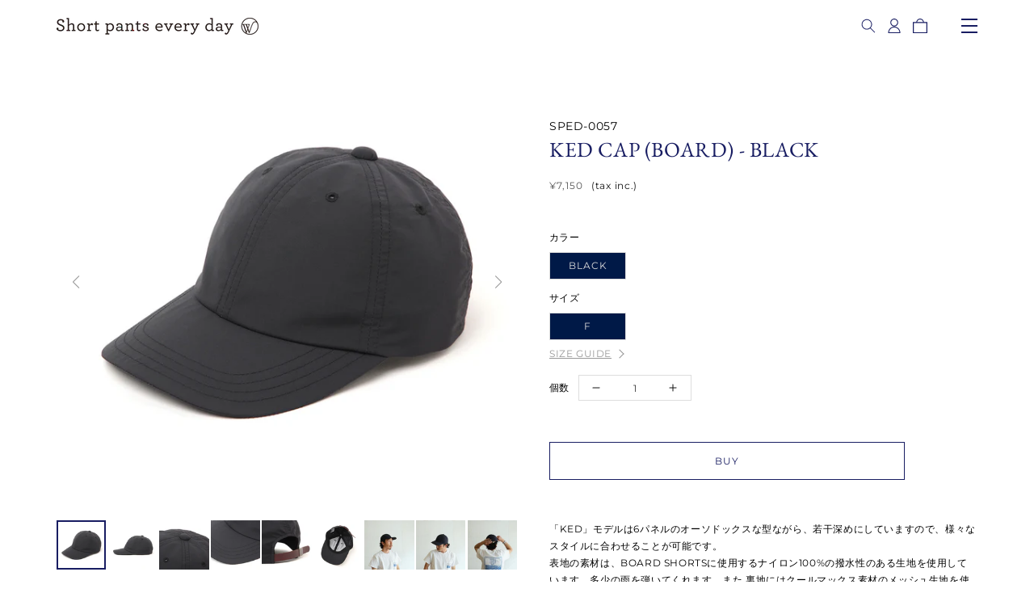

--- FILE ---
content_type: text/html; charset=utf-8
request_url: https://shortpantseveryday.com/products/sped-0057_black?_pos=3&_fid=e60f70127&_ss=c
body_size: 40203
content:
<!doctype html>
<html class="no-js" lang="ja">
  <head>
    <meta charset="utf-8">
    <meta http-equiv="X-UA-Compatible" content="IE=edge">
    <meta name="viewport" content="width=device-width,initial-scale=1,maximum-scale=1.0,user-scalable=no">
    <meta name="theme-color" content="">
    <meta name="format-detection" content="telephone=no">
    <link rel="canonical" href="https://shortpantseveryday.com/products/sped-0057_black">
    
    <link rel="apple-touch-icon" href="//shortpantseveryday.com/cdn/shop/files/ShortPantsEveryDay_9cfdb030-6dff-4d45-a349-93d2c8f5ae37_180x180.png?v=1621581330" />
    <link rel="shortcut icon" href="//shortpantseveryday.com/cdn/shop/files/ShortPantsEveryDay_9cfdb030-6dff-4d45-a349-93d2c8f5ae37_32x32.png?v=1621581330" type="image/png" />
    
    <link rel="preconnect" href="https://cdn.shopify.com" crossorigin>
    <link rel="stylesheet" href="https://fonts.googleapis.com/css?family=Sawarabi+Mincho&display=swap" media="print" onload="this.media='all'"><link rel="icon" type="image/png" href="//shortpantseveryday.com/cdn/shop/files/ShortPantsEveryDay_9cfdb030-6dff-4d45-a349-93d2c8f5ae37.png?crop=center&height=32&v=1621581330&width=32"><link rel="preconnect" href="https://fonts.shopifycdn.com" crossorigin><title>KED CAP (BOARD) - BLACK | Short pants every day</title>
  
    <meta name="description" content="KED CAP (BOARD) - BLACK 九州・宮崎からショートパンツカルチャーを発信しているライフスタイルブランド「Short pants every day / ショートパンツエブリデイ」のオフィシャルオンラインサイト。">
    <meta name="keywords" content="KED CAP (BOARD) - BLACK,Short pants every day,ショートパンツエブリデイ,通販,取扱,正規,店舗,宮崎">

<!-- Google Tag Manager -->
<script>(function(w,d,s,l,i){w[l]=w[l]||[];w[l].push({'gtm.start':
new Date().getTime(),event:'gtm.js'});var f=d.getElementsByTagName(s)[0],
j=d.createElement(s),dl=l!='dataLayer'?'&l='+l:'';j.async=true;j.src=
'https://www.googletagmanager.com/gtm.js?id='+i+dl;f.parentNode.insertBefore(j,f);
})(window,document,'script','dataLayer','GTM-T5M6L7R');</script>
<!-- End Google Tag Manager -->

  
    

<meta property="og:site_name" content="Short pants every day">
<meta property="og:url" content="https://shortpantseveryday.com/products/sped-0057_black">
<meta property="og:title" content="KED CAP (BOARD) - BLACK">
<meta property="og:type" content="product">
<meta property="og:description" content="「KED」モデルは6パネルのオーソドックスな型ながら、若干深めにしていますので、様々なスタイルに合わせることが可能です。表地の素材は、BOARD SHORTSに使用するナイロン100%の撥水性のある生地を使用しています。多少の雨を弾いてくれます。また 裏地にはクールマックス素材のメッシュ生地を使用し通気性を高めています。バックストラップは本革を使用し質感を高め、 永く愛用できるキャップに仕上がりました。 フリーサイズ（58～63cm）表地 ナイロン100%裏地 ポリエステル100%ストラップ 本革 生産地 京都府京都市 ご注意 レザーストラップには金属アジャスターによる止め跡が濃く残ります。 このレザー特有のことであり不良品ではあり"><meta property="og:image" content="http://shortpantseveryday.com/cdn/shop/files/SPED-0057-black-01_1b3cb858-5243-47c2-9e33-4082dcb15ffe.jpg?v=1709255550">
  <meta property="og:image:secure_url" content="https://shortpantseveryday.com/cdn/shop/files/SPED-0057-black-01_1b3cb858-5243-47c2-9e33-4082dcb15ffe.jpg?v=1709255550">
  <meta property="og:image:width" content="1300">
  <meta property="og:image:height" content="1300"><meta property="og:price:amount" content="7,150">
  <meta property="og:price:currency" content="JPY"><meta name="twitter:card" content="summary_large_image">
<meta name="twitter:title" content="KED CAP (BOARD) - BLACK">
<meta name="twitter:description" content="「KED」モデルは6パネルのオーソドックスな型ながら、若干深めにしていますので、様々なスタイルに合わせることが可能です。表地の素材は、BOARD SHORTSに使用するナイロン100%の撥水性のある生地を使用しています。多少の雨を弾いてくれます。また 裏地にはクールマックス素材のメッシュ生地を使用し通気性を高めています。バックストラップは本革を使用し質感を高め、 永く愛用できるキャップに仕上がりました。 フリーサイズ（58～63cm）表地 ナイロン100%裏地 ポリエステル100%ストラップ 本革 生産地 京都府京都市 ご注意 レザーストラップには金属アジャスターによる止め跡が濃く残ります。 このレザー特有のことであり不良品ではあり">


    <script src="//shortpantseveryday.com/cdn/shop/t/6/assets/global.js?v=161207798823499481261738030982" defer="defer"></script>
    <script>window.performance && window.performance.mark && window.performance.mark('shopify.content_for_header.start');</script><meta id="shopify-digital-wallet" name="shopify-digital-wallet" content="/27707015302/digital_wallets/dialog">
<meta name="shopify-checkout-api-token" content="4a1555df71139d52bcfa6641cbe82d2f">
<link rel="alternate" type="application/json+oembed" href="https://shortpantseveryday.com/products/sped-0057_black.oembed">
<script async="async" src="/checkouts/internal/preloads.js?locale=ja-JP"></script>
<link rel="preconnect" href="https://shop.app" crossorigin="anonymous">
<script async="async" src="https://shop.app/checkouts/internal/preloads.js?locale=ja-JP&shop_id=27707015302" crossorigin="anonymous"></script>
<script id="apple-pay-shop-capabilities" type="application/json">{"shopId":27707015302,"countryCode":"JP","currencyCode":"JPY","merchantCapabilities":["supports3DS"],"merchantId":"gid:\/\/shopify\/Shop\/27707015302","merchantName":"Short pants every day","requiredBillingContactFields":["postalAddress","email","phone"],"requiredShippingContactFields":["postalAddress","email","phone"],"shippingType":"shipping","supportedNetworks":["visa","masterCard","amex","jcb","discover"],"total":{"type":"pending","label":"Short pants every day","amount":"1.00"},"shopifyPaymentsEnabled":true,"supportsSubscriptions":true}</script>
<script id="shopify-features" type="application/json">{"accessToken":"4a1555df71139d52bcfa6641cbe82d2f","betas":["rich-media-storefront-analytics"],"domain":"shortpantseveryday.com","predictiveSearch":false,"shopId":27707015302,"locale":"ja"}</script>
<script>var Shopify = Shopify || {};
Shopify.shop = "shortpantseveryday.myshopify.com";
Shopify.locale = "ja";
Shopify.currency = {"active":"JPY","rate":"1.0"};
Shopify.country = "JP";
Shopify.theme = {"name":"Shopify_SPED\/main","id":129658060934,"schema_name":"Dawn","schema_version":"5.0.0","theme_store_id":null,"role":"main"};
Shopify.theme.handle = "null";
Shopify.theme.style = {"id":null,"handle":null};
Shopify.cdnHost = "shortpantseveryday.com/cdn";
Shopify.routes = Shopify.routes || {};
Shopify.routes.root = "/";</script>
<script type="module">!function(o){(o.Shopify=o.Shopify||{}).modules=!0}(window);</script>
<script>!function(o){function n(){var o=[];function n(){o.push(Array.prototype.slice.apply(arguments))}return n.q=o,n}var t=o.Shopify=o.Shopify||{};t.loadFeatures=n(),t.autoloadFeatures=n()}(window);</script>
<script>
  window.ShopifyPay = window.ShopifyPay || {};
  window.ShopifyPay.apiHost = "shop.app\/pay";
  window.ShopifyPay.redirectState = null;
</script>
<script id="shop-js-analytics" type="application/json">{"pageType":"product"}</script>
<script defer="defer" async type="module" src="//shortpantseveryday.com/cdn/shopifycloud/shop-js/modules/v2/client.init-shop-cart-sync_CSE-8ASR.ja.esm.js"></script>
<script defer="defer" async type="module" src="//shortpantseveryday.com/cdn/shopifycloud/shop-js/modules/v2/chunk.common_DDD8GOhs.esm.js"></script>
<script defer="defer" async type="module" src="//shortpantseveryday.com/cdn/shopifycloud/shop-js/modules/v2/chunk.modal_B6JNj9sU.esm.js"></script>
<script type="module">
  await import("//shortpantseveryday.com/cdn/shopifycloud/shop-js/modules/v2/client.init-shop-cart-sync_CSE-8ASR.ja.esm.js");
await import("//shortpantseveryday.com/cdn/shopifycloud/shop-js/modules/v2/chunk.common_DDD8GOhs.esm.js");
await import("//shortpantseveryday.com/cdn/shopifycloud/shop-js/modules/v2/chunk.modal_B6JNj9sU.esm.js");

  window.Shopify.SignInWithShop?.initShopCartSync?.({"fedCMEnabled":true,"windoidEnabled":true});

</script>
<script>
  window.Shopify = window.Shopify || {};
  if (!window.Shopify.featureAssets) window.Shopify.featureAssets = {};
  window.Shopify.featureAssets['shop-js'] = {"shop-cart-sync":["modules/v2/client.shop-cart-sync_BCoLmxl3.ja.esm.js","modules/v2/chunk.common_DDD8GOhs.esm.js","modules/v2/chunk.modal_B6JNj9sU.esm.js"],"init-fed-cm":["modules/v2/client.init-fed-cm_BUzkuSqB.ja.esm.js","modules/v2/chunk.common_DDD8GOhs.esm.js","modules/v2/chunk.modal_B6JNj9sU.esm.js"],"init-shop-email-lookup-coordinator":["modules/v2/client.init-shop-email-lookup-coordinator_BW32axq4.ja.esm.js","modules/v2/chunk.common_DDD8GOhs.esm.js","modules/v2/chunk.modal_B6JNj9sU.esm.js"],"init-windoid":["modules/v2/client.init-windoid_BvNGLRkF.ja.esm.js","modules/v2/chunk.common_DDD8GOhs.esm.js","modules/v2/chunk.modal_B6JNj9sU.esm.js"],"shop-button":["modules/v2/client.shop-button_CH0XKSrs.ja.esm.js","modules/v2/chunk.common_DDD8GOhs.esm.js","modules/v2/chunk.modal_B6JNj9sU.esm.js"],"shop-cash-offers":["modules/v2/client.shop-cash-offers_DjoQtMHe.ja.esm.js","modules/v2/chunk.common_DDD8GOhs.esm.js","modules/v2/chunk.modal_B6JNj9sU.esm.js"],"shop-toast-manager":["modules/v2/client.shop-toast-manager_B8NLGr5M.ja.esm.js","modules/v2/chunk.common_DDD8GOhs.esm.js","modules/v2/chunk.modal_B6JNj9sU.esm.js"],"init-shop-cart-sync":["modules/v2/client.init-shop-cart-sync_CSE-8ASR.ja.esm.js","modules/v2/chunk.common_DDD8GOhs.esm.js","modules/v2/chunk.modal_B6JNj9sU.esm.js"],"init-customer-accounts-sign-up":["modules/v2/client.init-customer-accounts-sign-up_C-LwrDE-.ja.esm.js","modules/v2/client.shop-login-button_D0X6bVTm.ja.esm.js","modules/v2/chunk.common_DDD8GOhs.esm.js","modules/v2/chunk.modal_B6JNj9sU.esm.js"],"pay-button":["modules/v2/client.pay-button_imCDqct4.ja.esm.js","modules/v2/chunk.common_DDD8GOhs.esm.js","modules/v2/chunk.modal_B6JNj9sU.esm.js"],"init-customer-accounts":["modules/v2/client.init-customer-accounts_CxIJyI-K.ja.esm.js","modules/v2/client.shop-login-button_D0X6bVTm.ja.esm.js","modules/v2/chunk.common_DDD8GOhs.esm.js","modules/v2/chunk.modal_B6JNj9sU.esm.js"],"avatar":["modules/v2/client.avatar_BTnouDA3.ja.esm.js"],"init-shop-for-new-customer-accounts":["modules/v2/client.init-shop-for-new-customer-accounts_DRBL7B82.ja.esm.js","modules/v2/client.shop-login-button_D0X6bVTm.ja.esm.js","modules/v2/chunk.common_DDD8GOhs.esm.js","modules/v2/chunk.modal_B6JNj9sU.esm.js"],"shop-follow-button":["modules/v2/client.shop-follow-button_D610YzXR.ja.esm.js","modules/v2/chunk.common_DDD8GOhs.esm.js","modules/v2/chunk.modal_B6JNj9sU.esm.js"],"checkout-modal":["modules/v2/client.checkout-modal_NhzDspE5.ja.esm.js","modules/v2/chunk.common_DDD8GOhs.esm.js","modules/v2/chunk.modal_B6JNj9sU.esm.js"],"shop-login-button":["modules/v2/client.shop-login-button_D0X6bVTm.ja.esm.js","modules/v2/chunk.common_DDD8GOhs.esm.js","modules/v2/chunk.modal_B6JNj9sU.esm.js"],"lead-capture":["modules/v2/client.lead-capture_pLpCOlEn.ja.esm.js","modules/v2/chunk.common_DDD8GOhs.esm.js","modules/v2/chunk.modal_B6JNj9sU.esm.js"],"shop-login":["modules/v2/client.shop-login_DiHM-Diw.ja.esm.js","modules/v2/chunk.common_DDD8GOhs.esm.js","modules/v2/chunk.modal_B6JNj9sU.esm.js"],"payment-terms":["modules/v2/client.payment-terms_BdLTgEH_.ja.esm.js","modules/v2/chunk.common_DDD8GOhs.esm.js","modules/v2/chunk.modal_B6JNj9sU.esm.js"]};
</script>
<script>(function() {
  var isLoaded = false;
  function asyncLoad() {
    if (isLoaded) return;
    isLoaded = true;
    var urls = ["https:\/\/chimpstatic.com\/mcjs-connected\/js\/users\/da623a2a0a6bc777b9465a432\/af34213ece319f1cb1f289314.js?shop=shortpantseveryday.myshopify.com","https:\/\/cdn.shopify.com\/s\/files\/1\/0277\/0701\/5302\/t\/3\/assets\/subscribe-it.js?v=1667238339\u0026shop=shortpantseveryday.myshopify.com"];
    for (var i = 0; i < urls.length; i++) {
      var s = document.createElement('script');
      s.type = 'text/javascript';
      s.async = true;
      s.src = urls[i];
      var x = document.getElementsByTagName('script')[0];
      x.parentNode.insertBefore(s, x);
    }
  };
  if(window.attachEvent) {
    window.attachEvent('onload', asyncLoad);
  } else {
    window.addEventListener('load', asyncLoad, false);
  }
})();</script>
<script id="__st">var __st={"a":27707015302,"offset":32400,"reqid":"c2796d87-6bf7-4998-acb1-62b7986cae34-1769823002","pageurl":"shortpantseveryday.com\/products\/sped-0057_black?_pos=3\u0026_fid=e60f70127\u0026_ss=c","u":"a6e1ce755bb4","p":"product","rtyp":"product","rid":6548901003398};</script>
<script>window.ShopifyPaypalV4VisibilityTracking = true;</script>
<script id="captcha-bootstrap">!function(){'use strict';const t='contact',e='account',n='new_comment',o=[[t,t],['blogs',n],['comments',n],[t,'customer']],c=[[e,'customer_login'],[e,'guest_login'],[e,'recover_customer_password'],[e,'create_customer']],r=t=>t.map((([t,e])=>`form[action*='/${t}']:not([data-nocaptcha='true']) input[name='form_type'][value='${e}']`)).join(','),a=t=>()=>t?[...document.querySelectorAll(t)].map((t=>t.form)):[];function s(){const t=[...o],e=r(t);return a(e)}const i='password',u='form_key',d=['recaptcha-v3-token','g-recaptcha-response','h-captcha-response',i],f=()=>{try{return window.sessionStorage}catch{return}},m='__shopify_v',_=t=>t.elements[u];function p(t,e,n=!1){try{const o=window.sessionStorage,c=JSON.parse(o.getItem(e)),{data:r}=function(t){const{data:e,action:n}=t;return t[m]||n?{data:e,action:n}:{data:t,action:n}}(c);for(const[e,n]of Object.entries(r))t.elements[e]&&(t.elements[e].value=n);n&&o.removeItem(e)}catch(o){console.error('form repopulation failed',{error:o})}}const l='form_type',E='cptcha';function T(t){t.dataset[E]=!0}const w=window,h=w.document,L='Shopify',v='ce_forms',y='captcha';let A=!1;((t,e)=>{const n=(g='f06e6c50-85a8-45c8-87d0-21a2b65856fe',I='https://cdn.shopify.com/shopifycloud/storefront-forms-hcaptcha/ce_storefront_forms_captcha_hcaptcha.v1.5.2.iife.js',D={infoText:'hCaptchaによる保護',privacyText:'プライバシー',termsText:'利用規約'},(t,e,n)=>{const o=w[L][v],c=o.bindForm;if(c)return c(t,g,e,D).then(n);var r;o.q.push([[t,g,e,D],n]),r=I,A||(h.body.append(Object.assign(h.createElement('script'),{id:'captcha-provider',async:!0,src:r})),A=!0)});var g,I,D;w[L]=w[L]||{},w[L][v]=w[L][v]||{},w[L][v].q=[],w[L][y]=w[L][y]||{},w[L][y].protect=function(t,e){n(t,void 0,e),T(t)},Object.freeze(w[L][y]),function(t,e,n,w,h,L){const[v,y,A,g]=function(t,e,n){const i=e?o:[],u=t?c:[],d=[...i,...u],f=r(d),m=r(i),_=r(d.filter((([t,e])=>n.includes(e))));return[a(f),a(m),a(_),s()]}(w,h,L),I=t=>{const e=t.target;return e instanceof HTMLFormElement?e:e&&e.form},D=t=>v().includes(t);t.addEventListener('submit',(t=>{const e=I(t);if(!e)return;const n=D(e)&&!e.dataset.hcaptchaBound&&!e.dataset.recaptchaBound,o=_(e),c=g().includes(e)&&(!o||!o.value);(n||c)&&t.preventDefault(),c&&!n&&(function(t){try{if(!f())return;!function(t){const e=f();if(!e)return;const n=_(t);if(!n)return;const o=n.value;o&&e.removeItem(o)}(t);const e=Array.from(Array(32),(()=>Math.random().toString(36)[2])).join('');!function(t,e){_(t)||t.append(Object.assign(document.createElement('input'),{type:'hidden',name:u})),t.elements[u].value=e}(t,e),function(t,e){const n=f();if(!n)return;const o=[...t.querySelectorAll(`input[type='${i}']`)].map((({name:t})=>t)),c=[...d,...o],r={};for(const[a,s]of new FormData(t).entries())c.includes(a)||(r[a]=s);n.setItem(e,JSON.stringify({[m]:1,action:t.action,data:r}))}(t,e)}catch(e){console.error('failed to persist form',e)}}(e),e.submit())}));const S=(t,e)=>{t&&!t.dataset[E]&&(n(t,e.some((e=>e===t))),T(t))};for(const o of['focusin','change'])t.addEventListener(o,(t=>{const e=I(t);D(e)&&S(e,y())}));const B=e.get('form_key'),M=e.get(l),P=B&&M;t.addEventListener('DOMContentLoaded',(()=>{const t=y();if(P)for(const e of t)e.elements[l].value===M&&p(e,B);[...new Set([...A(),...v().filter((t=>'true'===t.dataset.shopifyCaptcha))])].forEach((e=>S(e,t)))}))}(h,new URLSearchParams(w.location.search),n,t,e,['guest_login'])})(!0,!1)}();</script>
<script integrity="sha256-4kQ18oKyAcykRKYeNunJcIwy7WH5gtpwJnB7kiuLZ1E=" data-source-attribution="shopify.loadfeatures" defer="defer" src="//shortpantseveryday.com/cdn/shopifycloud/storefront/assets/storefront/load_feature-a0a9edcb.js" crossorigin="anonymous"></script>
<script crossorigin="anonymous" defer="defer" src="//shortpantseveryday.com/cdn/shopifycloud/storefront/assets/shopify_pay/storefront-65b4c6d7.js?v=20250812"></script>
<script data-source-attribution="shopify.dynamic_checkout.dynamic.init">var Shopify=Shopify||{};Shopify.PaymentButton=Shopify.PaymentButton||{isStorefrontPortableWallets:!0,init:function(){window.Shopify.PaymentButton.init=function(){};var t=document.createElement("script");t.src="https://shortpantseveryday.com/cdn/shopifycloud/portable-wallets/latest/portable-wallets.ja.js",t.type="module",document.head.appendChild(t)}};
</script>
<script data-source-attribution="shopify.dynamic_checkout.buyer_consent">
  function portableWalletsHideBuyerConsent(e){var t=document.getElementById("shopify-buyer-consent"),n=document.getElementById("shopify-subscription-policy-button");t&&n&&(t.classList.add("hidden"),t.setAttribute("aria-hidden","true"),n.removeEventListener("click",e))}function portableWalletsShowBuyerConsent(e){var t=document.getElementById("shopify-buyer-consent"),n=document.getElementById("shopify-subscription-policy-button");t&&n&&(t.classList.remove("hidden"),t.removeAttribute("aria-hidden"),n.addEventListener("click",e))}window.Shopify?.PaymentButton&&(window.Shopify.PaymentButton.hideBuyerConsent=portableWalletsHideBuyerConsent,window.Shopify.PaymentButton.showBuyerConsent=portableWalletsShowBuyerConsent);
</script>
<script data-source-attribution="shopify.dynamic_checkout.cart.bootstrap">document.addEventListener("DOMContentLoaded",(function(){function t(){return document.querySelector("shopify-accelerated-checkout-cart, shopify-accelerated-checkout")}if(t())Shopify.PaymentButton.init();else{new MutationObserver((function(e,n){t()&&(Shopify.PaymentButton.init(),n.disconnect())})).observe(document.body,{childList:!0,subtree:!0})}}));
</script>
<link id="shopify-accelerated-checkout-styles" rel="stylesheet" media="screen" href="https://shortpantseveryday.com/cdn/shopifycloud/portable-wallets/latest/accelerated-checkout-backwards-compat.css" crossorigin="anonymous">
<style id="shopify-accelerated-checkout-cart">
        #shopify-buyer-consent {
  margin-top: 1em;
  display: inline-block;
  width: 100%;
}

#shopify-buyer-consent.hidden {
  display: none;
}

#shopify-subscription-policy-button {
  background: none;
  border: none;
  padding: 0;
  text-decoration: underline;
  font-size: inherit;
  cursor: pointer;
}

#shopify-subscription-policy-button::before {
  box-shadow: none;
}

      </style>
<script id="sections-script" data-sections="product-recommendations,header,footer" defer="defer" src="//shortpantseveryday.com/cdn/shop/t/6/compiled_assets/scripts.js?v=3960"></script>
<script>window.performance && window.performance.mark && window.performance.mark('shopify.content_for_header.end');</script>


    <style data-shopify>
    @font-face {
  font-family: Montserrat;
  font-weight: 400;
  font-style: normal;
  font-display: swap;
  src: url("//shortpantseveryday.com/cdn/fonts/montserrat/montserrat_n4.81949fa0ac9fd2021e16436151e8eaa539321637.woff2") format("woff2"),
       url("//shortpantseveryday.com/cdn/fonts/montserrat/montserrat_n4.a6c632ca7b62da89c3594789ba828388aac693fe.woff") format("woff");
}

    @font-face {
  font-family: Montserrat;
  font-weight: 700;
  font-style: normal;
  font-display: swap;
  src: url("//shortpantseveryday.com/cdn/fonts/montserrat/montserrat_n7.3c434e22befd5c18a6b4afadb1e3d77c128c7939.woff2") format("woff2"),
       url("//shortpantseveryday.com/cdn/fonts/montserrat/montserrat_n7.5d9fa6e2cae713c8fb539a9876489d86207fe957.woff") format("woff");
}

    @font-face {
  font-family: Montserrat;
  font-weight: 400;
  font-style: italic;
  font-display: swap;
  src: url("//shortpantseveryday.com/cdn/fonts/montserrat/montserrat_i4.5a4ea298b4789e064f62a29aafc18d41f09ae59b.woff2") format("woff2"),
       url("//shortpantseveryday.com/cdn/fonts/montserrat/montserrat_i4.072b5869c5e0ed5b9d2021e4c2af132e16681ad2.woff") format("woff");
}

    @font-face {
  font-family: Montserrat;
  font-weight: 700;
  font-style: italic;
  font-display: swap;
  src: url("//shortpantseveryday.com/cdn/fonts/montserrat/montserrat_i7.a0d4a463df4f146567d871890ffb3c80408e7732.woff2") format("woff2"),
       url("//shortpantseveryday.com/cdn/fonts/montserrat/montserrat_i7.f6ec9f2a0681acc6f8152c40921d2a4d2e1a2c78.woff") format("woff");
}

    @font-face {
  font-family: "EB Garamond";
  font-weight: 400;
  font-style: normal;
  font-display: swap;
  src: url("//shortpantseveryday.com/cdn/fonts/ebgaramond/ebgaramond_n4.f03b4ad40330b0ec2af5bb96f169ce0df8a12bc0.woff2") format("woff2"),
       url("//shortpantseveryday.com/cdn/fonts/ebgaramond/ebgaramond_n4.73939a8b7fe7c6b6b560b459d64db062f2ba1a29.woff") format("woff");
}


    :root {
    --font-body-family: Montserrat, 'Hiragino Kaku Gothic ProN', sans-serif;
    --font-body-style: normal;
    --font-body-weight: 400;
    --font-body-weight-bold: 700;

    --font-heading-family: "EB Garamond", "游明朝体", "Yu Mincho", YuMincho, Yu-min, "Sawarabi Mincho", serif;
    --font-heading-style: normal;
    --font-heading-weight: 400;

    --font-body-scale: 1.0;
    --font-heading-scale: 1.0;

    --color-base-text: 18, 18, 18;
    --color-shadow: 18, 18, 18;
    --color-base-background-1: 255, 255, 255;
    --color-base-background-2: 243, 243, 243;
    --color-base-solid-button-labels: 255, 255, 255;
    --color-base-outline-button-labels: 18, 18, 18;
    --color-base-accent-1: 18, 18, 18;
    --color-base-accent-2: 51, 79, 180;
    --payment-terms-background-color: #FFFFFF;

    --gradient-base-background-1: #FFFFFF;
    --gradient-base-background-2: #F3F3F3;
    --gradient-base-accent-1: #121212;
    --gradient-base-accent-2: #334FB4;

    --media-padding: px;
    --media-border-opacity: 0.05;
    --media-border-width: 1px;
    --media-radius: 0px;
    --media-shadow-opacity: 0.0;
    --media-shadow-horizontal-offset: 0px;
    --media-shadow-vertical-offset: 0px;
    --media-shadow-blur-radius: 0px;

    --page-width: 1200px;
    --page-width-margin: 0rem;

    --card-image-padding: 0.0rem;
    --card-corner-radius: 0.0rem;
    --card-text-alignment: left;
    --card-border-width: 0.0rem;
    --card-border-opacity: 0.0;
    --card-shadow-opacity: 0.1;
    --card-shadow-horizontal-offset: 0.0rem;
    --card-shadow-vertical-offset: 0.0rem;
    --card-shadow-blur-radius: 0.0rem;

    --badge-corner-radius: 4.0rem;

    --popup-border-width: 1px;
    --popup-border-opacity: 0.1;
    --popup-corner-radius: 0px;
    --popup-shadow-opacity: 0.0;
    --popup-shadow-horizontal-offset: 0px;
    --popup-shadow-vertical-offset: 0px;
    --popup-shadow-blur-radius: 0px;

    --drawer-border-width: 1px;
    --drawer-border-opacity: 0.1;
    --drawer-shadow-opacity: 0.0;
    --drawer-shadow-horizontal-offset: 0px;
    --drawer-shadow-vertical-offset: 0px;
    --drawer-shadow-blur-radius: 0px;

    --spacing-sections-desktop: 0px;
    --spacing-sections-mobile: 0px;

    --grid-desktop-vertical-spacing: 8px;
    --grid-desktop-horizontal-spacing: 28px;
    --grid-mobile-vertical-spacing: 4px;
    --grid-mobile-horizontal-spacing: 14px;

    --text-boxes-border-opacity: 0.0;
    --text-boxes-border-width: 0px;
    --text-boxes-radius: 0px;
    --text-boxes-shadow-opacity: 0.0;
    --text-boxes-shadow-horizontal-offset: 0px;
    --text-boxes-shadow-vertical-offset: 0px;
    --text-boxes-shadow-blur-radius: 0px;

    --buttons-radius: 0px;
    --buttons-radius-outset: 0px;
    --buttons-border-width: 1px;
    --buttons-border-opacity: 1.0;
    --buttons-shadow-opacity: 0.0;
    --buttons-shadow-horizontal-offset: 0px;
    --buttons-shadow-vertical-offset: 0px;
    --buttons-shadow-blur-radius: 0px;
    --buttons-border-offset: 0px;

    --inputs-radius: 0px;
    --inputs-border-width: 1px;
    --inputs-border-opacity: 0.55;
    --inputs-shadow-opacity: 0.0;
    --inputs-shadow-horizontal-offset: 0px;
    --inputs-margin-offset: 0px;
    --inputs-shadow-vertical-offset: 0px;
    --inputs-shadow-blur-radius: 0px;
    --inputs-radius-outset: 0px;

    --variant-pills-radius: 40px;
    --variant-pills-border-width: 1px;
    --variant-pills-border-opacity: 0.55;
    --variant-pills-shadow-opacity: 0.0;
    --variant-pills-shadow-horizontal-offset: 0px;
    --variant-pills-shadow-vertical-offset: 0px;
    --variant-pills-shadow-blur-radius: 0px;
    }

    *,
    *::before,
    *::after {
    box-sizing: inherit;
    }

    html {
    box-sizing: border-box;
    font-size: 10px;
    height: 100%;
    }

    body {
    display: grid;
    grid-template-rows: auto auto 1fr auto;
    grid-template-columns: 100%;
    min-height: 100%;
    margin: 0;
    font-size: 1.4rem;
    letter-spacing: 0.06rem;
    line-height: calc(1 + 0.8 / var(--font-body-scale));
    font-family: var(--font-body-family);
    font-style: var(--font-body-style);
    font-weight: var(--font-body-weight);
    }

    </style>

    <link href="//shortpantseveryday.com/cdn/shop/t/6/assets/reset.css?v=50667512261716155871738030981" rel="stylesheet" type="text/css" media="all" />
    <link href="//shortpantseveryday.com/cdn/shop/t/6/assets/base.css?v=97921135526201697661738030982" rel="stylesheet" type="text/css" media="all" />
    <link href="//shortpantseveryday.com/cdn/shop/t/6/assets/common.css?v=125902542883428245441759332771" rel="stylesheet" type="text/css" media="all" />
<link rel="preload" as="font" href="//shortpantseveryday.com/cdn/fonts/montserrat/montserrat_n4.81949fa0ac9fd2021e16436151e8eaa539321637.woff2" type="font/woff2" crossorigin><link rel="preload" as="font" href="//shortpantseveryday.com/cdn/fonts/ebgaramond/ebgaramond_n4.f03b4ad40330b0ec2af5bb96f169ce0df8a12bc0.woff2" type="font/woff2" crossorigin><link rel="stylesheet" href="https://cdnjs.cloudflare.com/ajax/libs/Swiper/6.8.4/swiper-bundle.min.css">
    <script src="https://ajax.googleapis.com/ajax/libs/jquery/3.4.1/jquery.min.js"></script>
    <script src="https://cdnjs.cloudflare.com/ajax/libs/Swiper/6.8.4/swiper-bundle.min.js"></script>
    <script src="//shortpantseveryday.com/cdn/shop/t/6/assets/jquery.zoom.js?v=112390262046348063941738030983" defer></script>
    <script src="//ajax.aspnetcdn.com/ajax/jquery.templates/beta1/jquery.tmpl.min.js" type="text/javascript"></script>
    <script src="//shortpantseveryday.com/cdn/shop/t/6/assets/jquery.products.js?v=48872230588148265751738030981" type="text/javascript"></script>
    <script src="//shortpantseveryday.com/cdn/shop/t/6/assets/common.js?v=4319809328299806801738030988" type="text/javascript"></script>

    
    <script>document.documentElement.className = document.documentElement.className.replace('no-js', 'js');
      if (Shopify.designMode) {
        document.documentElement.classList.add('shopify-design-mode');
      }
    </script>
  <link href="https://monorail-edge.shopifysvc.com" rel="dns-prefetch">
<script>(function(){if ("sendBeacon" in navigator && "performance" in window) {try {var session_token_from_headers = performance.getEntriesByType('navigation')[0].serverTiming.find(x => x.name == '_s').description;} catch {var session_token_from_headers = undefined;}var session_cookie_matches = document.cookie.match(/_shopify_s=([^;]*)/);var session_token_from_cookie = session_cookie_matches && session_cookie_matches.length === 2 ? session_cookie_matches[1] : "";var session_token = session_token_from_headers || session_token_from_cookie || "";function handle_abandonment_event(e) {var entries = performance.getEntries().filter(function(entry) {return /monorail-edge.shopifysvc.com/.test(entry.name);});if (!window.abandonment_tracked && entries.length === 0) {window.abandonment_tracked = true;var currentMs = Date.now();var navigation_start = performance.timing.navigationStart;var payload = {shop_id: 27707015302,url: window.location.href,navigation_start,duration: currentMs - navigation_start,session_token,page_type: "product"};window.navigator.sendBeacon("https://monorail-edge.shopifysvc.com/v1/produce", JSON.stringify({schema_id: "online_store_buyer_site_abandonment/1.1",payload: payload,metadata: {event_created_at_ms: currentMs,event_sent_at_ms: currentMs}}));}}window.addEventListener('pagehide', handle_abandonment_event);}}());</script>
<script id="web-pixels-manager-setup">(function e(e,d,r,n,o){if(void 0===o&&(o={}),!Boolean(null===(a=null===(i=window.Shopify)||void 0===i?void 0:i.analytics)||void 0===a?void 0:a.replayQueue)){var i,a;window.Shopify=window.Shopify||{};var t=window.Shopify;t.analytics=t.analytics||{};var s=t.analytics;s.replayQueue=[],s.publish=function(e,d,r){return s.replayQueue.push([e,d,r]),!0};try{self.performance.mark("wpm:start")}catch(e){}var l=function(){var e={modern:/Edge?\/(1{2}[4-9]|1[2-9]\d|[2-9]\d{2}|\d{4,})\.\d+(\.\d+|)|Firefox\/(1{2}[4-9]|1[2-9]\d|[2-9]\d{2}|\d{4,})\.\d+(\.\d+|)|Chrom(ium|e)\/(9{2}|\d{3,})\.\d+(\.\d+|)|(Maci|X1{2}).+ Version\/(15\.\d+|(1[6-9]|[2-9]\d|\d{3,})\.\d+)([,.]\d+|)( \(\w+\)|)( Mobile\/\w+|) Safari\/|Chrome.+OPR\/(9{2}|\d{3,})\.\d+\.\d+|(CPU[ +]OS|iPhone[ +]OS|CPU[ +]iPhone|CPU IPhone OS|CPU iPad OS)[ +]+(15[._]\d+|(1[6-9]|[2-9]\d|\d{3,})[._]\d+)([._]\d+|)|Android:?[ /-](13[3-9]|1[4-9]\d|[2-9]\d{2}|\d{4,})(\.\d+|)(\.\d+|)|Android.+Firefox\/(13[5-9]|1[4-9]\d|[2-9]\d{2}|\d{4,})\.\d+(\.\d+|)|Android.+Chrom(ium|e)\/(13[3-9]|1[4-9]\d|[2-9]\d{2}|\d{4,})\.\d+(\.\d+|)|SamsungBrowser\/([2-9]\d|\d{3,})\.\d+/,legacy:/Edge?\/(1[6-9]|[2-9]\d|\d{3,})\.\d+(\.\d+|)|Firefox\/(5[4-9]|[6-9]\d|\d{3,})\.\d+(\.\d+|)|Chrom(ium|e)\/(5[1-9]|[6-9]\d|\d{3,})\.\d+(\.\d+|)([\d.]+$|.*Safari\/(?![\d.]+ Edge\/[\d.]+$))|(Maci|X1{2}).+ Version\/(10\.\d+|(1[1-9]|[2-9]\d|\d{3,})\.\d+)([,.]\d+|)( \(\w+\)|)( Mobile\/\w+|) Safari\/|Chrome.+OPR\/(3[89]|[4-9]\d|\d{3,})\.\d+\.\d+|(CPU[ +]OS|iPhone[ +]OS|CPU[ +]iPhone|CPU IPhone OS|CPU iPad OS)[ +]+(10[._]\d+|(1[1-9]|[2-9]\d|\d{3,})[._]\d+)([._]\d+|)|Android:?[ /-](13[3-9]|1[4-9]\d|[2-9]\d{2}|\d{4,})(\.\d+|)(\.\d+|)|Mobile Safari.+OPR\/([89]\d|\d{3,})\.\d+\.\d+|Android.+Firefox\/(13[5-9]|1[4-9]\d|[2-9]\d{2}|\d{4,})\.\d+(\.\d+|)|Android.+Chrom(ium|e)\/(13[3-9]|1[4-9]\d|[2-9]\d{2}|\d{4,})\.\d+(\.\d+|)|Android.+(UC? ?Browser|UCWEB|U3)[ /]?(15\.([5-9]|\d{2,})|(1[6-9]|[2-9]\d|\d{3,})\.\d+)\.\d+|SamsungBrowser\/(5\.\d+|([6-9]|\d{2,})\.\d+)|Android.+MQ{2}Browser\/(14(\.(9|\d{2,})|)|(1[5-9]|[2-9]\d|\d{3,})(\.\d+|))(\.\d+|)|K[Aa][Ii]OS\/(3\.\d+|([4-9]|\d{2,})\.\d+)(\.\d+|)/},d=e.modern,r=e.legacy,n=navigator.userAgent;return n.match(d)?"modern":n.match(r)?"legacy":"unknown"}(),u="modern"===l?"modern":"legacy",c=(null!=n?n:{modern:"",legacy:""})[u],f=function(e){return[e.baseUrl,"/wpm","/b",e.hashVersion,"modern"===e.buildTarget?"m":"l",".js"].join("")}({baseUrl:d,hashVersion:r,buildTarget:u}),m=function(e){var d=e.version,r=e.bundleTarget,n=e.surface,o=e.pageUrl,i=e.monorailEndpoint;return{emit:function(e){var a=e.status,t=e.errorMsg,s=(new Date).getTime(),l=JSON.stringify({metadata:{event_sent_at_ms:s},events:[{schema_id:"web_pixels_manager_load/3.1",payload:{version:d,bundle_target:r,page_url:o,status:a,surface:n,error_msg:t},metadata:{event_created_at_ms:s}}]});if(!i)return console&&console.warn&&console.warn("[Web Pixels Manager] No Monorail endpoint provided, skipping logging."),!1;try{return self.navigator.sendBeacon.bind(self.navigator)(i,l)}catch(e){}var u=new XMLHttpRequest;try{return u.open("POST",i,!0),u.setRequestHeader("Content-Type","text/plain"),u.send(l),!0}catch(e){return console&&console.warn&&console.warn("[Web Pixels Manager] Got an unhandled error while logging to Monorail."),!1}}}}({version:r,bundleTarget:l,surface:e.surface,pageUrl:self.location.href,monorailEndpoint:e.monorailEndpoint});try{o.browserTarget=l,function(e){var d=e.src,r=e.async,n=void 0===r||r,o=e.onload,i=e.onerror,a=e.sri,t=e.scriptDataAttributes,s=void 0===t?{}:t,l=document.createElement("script"),u=document.querySelector("head"),c=document.querySelector("body");if(l.async=n,l.src=d,a&&(l.integrity=a,l.crossOrigin="anonymous"),s)for(var f in s)if(Object.prototype.hasOwnProperty.call(s,f))try{l.dataset[f]=s[f]}catch(e){}if(o&&l.addEventListener("load",o),i&&l.addEventListener("error",i),u)u.appendChild(l);else{if(!c)throw new Error("Did not find a head or body element to append the script");c.appendChild(l)}}({src:f,async:!0,onload:function(){if(!function(){var e,d;return Boolean(null===(d=null===(e=window.Shopify)||void 0===e?void 0:e.analytics)||void 0===d?void 0:d.initialized)}()){var d=window.webPixelsManager.init(e)||void 0;if(d){var r=window.Shopify.analytics;r.replayQueue.forEach((function(e){var r=e[0],n=e[1],o=e[2];d.publishCustomEvent(r,n,o)})),r.replayQueue=[],r.publish=d.publishCustomEvent,r.visitor=d.visitor,r.initialized=!0}}},onerror:function(){return m.emit({status:"failed",errorMsg:"".concat(f," has failed to load")})},sri:function(e){var d=/^sha384-[A-Za-z0-9+/=]+$/;return"string"==typeof e&&d.test(e)}(c)?c:"",scriptDataAttributes:o}),m.emit({status:"loading"})}catch(e){m.emit({status:"failed",errorMsg:(null==e?void 0:e.message)||"Unknown error"})}}})({shopId: 27707015302,storefrontBaseUrl: "https://shortpantseveryday.com",extensionsBaseUrl: "https://extensions.shopifycdn.com/cdn/shopifycloud/web-pixels-manager",monorailEndpoint: "https://monorail-edge.shopifysvc.com/unstable/produce_batch",surface: "storefront-renderer",enabledBetaFlags: ["2dca8a86"],webPixelsConfigList: [{"id":"338296966","configuration":"{\"config\":\"{\\\"pixel_id\\\":\\\"G-YPJJFXL7GM\\\",\\\"gtag_events\\\":[{\\\"type\\\":\\\"purchase\\\",\\\"action_label\\\":\\\"G-YPJJFXL7GM\\\"},{\\\"type\\\":\\\"page_view\\\",\\\"action_label\\\":\\\"G-YPJJFXL7GM\\\"},{\\\"type\\\":\\\"view_item\\\",\\\"action_label\\\":\\\"G-YPJJFXL7GM\\\"},{\\\"type\\\":\\\"search\\\",\\\"action_label\\\":\\\"G-YPJJFXL7GM\\\"},{\\\"type\\\":\\\"add_to_cart\\\",\\\"action_label\\\":\\\"G-YPJJFXL7GM\\\"},{\\\"type\\\":\\\"begin_checkout\\\",\\\"action_label\\\":\\\"G-YPJJFXL7GM\\\"},{\\\"type\\\":\\\"add_payment_info\\\",\\\"action_label\\\":\\\"G-YPJJFXL7GM\\\"}],\\\"enable_monitoring_mode\\\":false}\"}","eventPayloadVersion":"v1","runtimeContext":"OPEN","scriptVersion":"b2a88bafab3e21179ed38636efcd8a93","type":"APP","apiClientId":1780363,"privacyPurposes":[],"dataSharingAdjustments":{"protectedCustomerApprovalScopes":["read_customer_address","read_customer_email","read_customer_name","read_customer_personal_data","read_customer_phone"]}},{"id":"177176710","configuration":"{\"pixel_id\":\"194420798945946\",\"pixel_type\":\"facebook_pixel\",\"metaapp_system_user_token\":\"-\"}","eventPayloadVersion":"v1","runtimeContext":"OPEN","scriptVersion":"ca16bc87fe92b6042fbaa3acc2fbdaa6","type":"APP","apiClientId":2329312,"privacyPurposes":["ANALYTICS","MARKETING","SALE_OF_DATA"],"dataSharingAdjustments":{"protectedCustomerApprovalScopes":["read_customer_address","read_customer_email","read_customer_name","read_customer_personal_data","read_customer_phone"]}},{"id":"shopify-app-pixel","configuration":"{}","eventPayloadVersion":"v1","runtimeContext":"STRICT","scriptVersion":"0450","apiClientId":"shopify-pixel","type":"APP","privacyPurposes":["ANALYTICS","MARKETING"]},{"id":"shopify-custom-pixel","eventPayloadVersion":"v1","runtimeContext":"LAX","scriptVersion":"0450","apiClientId":"shopify-pixel","type":"CUSTOM","privacyPurposes":["ANALYTICS","MARKETING"]}],isMerchantRequest: false,initData: {"shop":{"name":"Short pants every day","paymentSettings":{"currencyCode":"JPY"},"myshopifyDomain":"shortpantseveryday.myshopify.com","countryCode":"JP","storefrontUrl":"https:\/\/shortpantseveryday.com"},"customer":null,"cart":null,"checkout":null,"productVariants":[{"price":{"amount":7150.0,"currencyCode":"JPY"},"product":{"title":"KED CAP (BOARD) - BLACK","vendor":"Short pants every day","id":"6548901003398","untranslatedTitle":"KED CAP (BOARD) - BLACK","url":"\/products\/sped-0057_black","type":"SPED-0057"},"id":"39849224601734","image":{"src":"\/\/shortpantseveryday.com\/cdn\/shop\/files\/SPED-0057-black-01_1b3cb858-5243-47c2-9e33-4082dcb15ffe.jpg?v=1709255550"},"sku":"sped-0057_black-f","title":"BLACK \/ F","untranslatedTitle":"BLACK \/ F"}],"purchasingCompany":null},},"https://shortpantseveryday.com/cdn","1d2a099fw23dfb22ep557258f5m7a2edbae",{"modern":"","legacy":""},{"shopId":"27707015302","storefrontBaseUrl":"https:\/\/shortpantseveryday.com","extensionBaseUrl":"https:\/\/extensions.shopifycdn.com\/cdn\/shopifycloud\/web-pixels-manager","surface":"storefront-renderer","enabledBetaFlags":"[\"2dca8a86\"]","isMerchantRequest":"false","hashVersion":"1d2a099fw23dfb22ep557258f5m7a2edbae","publish":"custom","events":"[[\"page_viewed\",{}],[\"product_viewed\",{\"productVariant\":{\"price\":{\"amount\":7150.0,\"currencyCode\":\"JPY\"},\"product\":{\"title\":\"KED CAP (BOARD) - BLACK\",\"vendor\":\"Short pants every day\",\"id\":\"6548901003398\",\"untranslatedTitle\":\"KED CAP (BOARD) - BLACK\",\"url\":\"\/products\/sped-0057_black\",\"type\":\"SPED-0057\"},\"id\":\"39849224601734\",\"image\":{\"src\":\"\/\/shortpantseveryday.com\/cdn\/shop\/files\/SPED-0057-black-01_1b3cb858-5243-47c2-9e33-4082dcb15ffe.jpg?v=1709255550\"},\"sku\":\"sped-0057_black-f\",\"title\":\"BLACK \/ F\",\"untranslatedTitle\":\"BLACK \/ F\"}}]]"});</script><script>
  window.ShopifyAnalytics = window.ShopifyAnalytics || {};
  window.ShopifyAnalytics.meta = window.ShopifyAnalytics.meta || {};
  window.ShopifyAnalytics.meta.currency = 'JPY';
  var meta = {"product":{"id":6548901003398,"gid":"gid:\/\/shopify\/Product\/6548901003398","vendor":"Short pants every day","type":"SPED-0057","handle":"sped-0057_black","variants":[{"id":39849224601734,"price":715000,"name":"KED CAP (BOARD) - BLACK - BLACK \/ F","public_title":"BLACK \/ F","sku":"sped-0057_black-f"}],"remote":false},"page":{"pageType":"product","resourceType":"product","resourceId":6548901003398,"requestId":"c2796d87-6bf7-4998-acb1-62b7986cae34-1769823002"}};
  for (var attr in meta) {
    window.ShopifyAnalytics.meta[attr] = meta[attr];
  }
</script>
<script class="analytics">
  (function () {
    var customDocumentWrite = function(content) {
      var jquery = null;

      if (window.jQuery) {
        jquery = window.jQuery;
      } else if (window.Checkout && window.Checkout.$) {
        jquery = window.Checkout.$;
      }

      if (jquery) {
        jquery('body').append(content);
      }
    };

    var hasLoggedConversion = function(token) {
      if (token) {
        return document.cookie.indexOf('loggedConversion=' + token) !== -1;
      }
      return false;
    }

    var setCookieIfConversion = function(token) {
      if (token) {
        var twoMonthsFromNow = new Date(Date.now());
        twoMonthsFromNow.setMonth(twoMonthsFromNow.getMonth() + 2);

        document.cookie = 'loggedConversion=' + token + '; expires=' + twoMonthsFromNow;
      }
    }

    var trekkie = window.ShopifyAnalytics.lib = window.trekkie = window.trekkie || [];
    if (trekkie.integrations) {
      return;
    }
    trekkie.methods = [
      'identify',
      'page',
      'ready',
      'track',
      'trackForm',
      'trackLink'
    ];
    trekkie.factory = function(method) {
      return function() {
        var args = Array.prototype.slice.call(arguments);
        args.unshift(method);
        trekkie.push(args);
        return trekkie;
      };
    };
    for (var i = 0; i < trekkie.methods.length; i++) {
      var key = trekkie.methods[i];
      trekkie[key] = trekkie.factory(key);
    }
    trekkie.load = function(config) {
      trekkie.config = config || {};
      trekkie.config.initialDocumentCookie = document.cookie;
      var first = document.getElementsByTagName('script')[0];
      var script = document.createElement('script');
      script.type = 'text/javascript';
      script.onerror = function(e) {
        var scriptFallback = document.createElement('script');
        scriptFallback.type = 'text/javascript';
        scriptFallback.onerror = function(error) {
                var Monorail = {
      produce: function produce(monorailDomain, schemaId, payload) {
        var currentMs = new Date().getTime();
        var event = {
          schema_id: schemaId,
          payload: payload,
          metadata: {
            event_created_at_ms: currentMs,
            event_sent_at_ms: currentMs
          }
        };
        return Monorail.sendRequest("https://" + monorailDomain + "/v1/produce", JSON.stringify(event));
      },
      sendRequest: function sendRequest(endpointUrl, payload) {
        // Try the sendBeacon API
        if (window && window.navigator && typeof window.navigator.sendBeacon === 'function' && typeof window.Blob === 'function' && !Monorail.isIos12()) {
          var blobData = new window.Blob([payload], {
            type: 'text/plain'
          });

          if (window.navigator.sendBeacon(endpointUrl, blobData)) {
            return true;
          } // sendBeacon was not successful

        } // XHR beacon

        var xhr = new XMLHttpRequest();

        try {
          xhr.open('POST', endpointUrl);
          xhr.setRequestHeader('Content-Type', 'text/plain');
          xhr.send(payload);
        } catch (e) {
          console.log(e);
        }

        return false;
      },
      isIos12: function isIos12() {
        return window.navigator.userAgent.lastIndexOf('iPhone; CPU iPhone OS 12_') !== -1 || window.navigator.userAgent.lastIndexOf('iPad; CPU OS 12_') !== -1;
      }
    };
    Monorail.produce('monorail-edge.shopifysvc.com',
      'trekkie_storefront_load_errors/1.1',
      {shop_id: 27707015302,
      theme_id: 129658060934,
      app_name: "storefront",
      context_url: window.location.href,
      source_url: "//shortpantseveryday.com/cdn/s/trekkie.storefront.c59ea00e0474b293ae6629561379568a2d7c4bba.min.js"});

        };
        scriptFallback.async = true;
        scriptFallback.src = '//shortpantseveryday.com/cdn/s/trekkie.storefront.c59ea00e0474b293ae6629561379568a2d7c4bba.min.js';
        first.parentNode.insertBefore(scriptFallback, first);
      };
      script.async = true;
      script.src = '//shortpantseveryday.com/cdn/s/trekkie.storefront.c59ea00e0474b293ae6629561379568a2d7c4bba.min.js';
      first.parentNode.insertBefore(script, first);
    };
    trekkie.load(
      {"Trekkie":{"appName":"storefront","development":false,"defaultAttributes":{"shopId":27707015302,"isMerchantRequest":null,"themeId":129658060934,"themeCityHash":"2124269300977712555","contentLanguage":"ja","currency":"JPY","eventMetadataId":"3ded8dde-0502-492b-bfe6-a1ba8796eefb"},"isServerSideCookieWritingEnabled":true,"monorailRegion":"shop_domain","enabledBetaFlags":["65f19447","b5387b81"]},"Session Attribution":{},"S2S":{"facebookCapiEnabled":false,"source":"trekkie-storefront-renderer","apiClientId":580111}}
    );

    var loaded = false;
    trekkie.ready(function() {
      if (loaded) return;
      loaded = true;

      window.ShopifyAnalytics.lib = window.trekkie;

      var originalDocumentWrite = document.write;
      document.write = customDocumentWrite;
      try { window.ShopifyAnalytics.merchantGoogleAnalytics.call(this); } catch(error) {};
      document.write = originalDocumentWrite;

      window.ShopifyAnalytics.lib.page(null,{"pageType":"product","resourceType":"product","resourceId":6548901003398,"requestId":"c2796d87-6bf7-4998-acb1-62b7986cae34-1769823002","shopifyEmitted":true});

      var match = window.location.pathname.match(/checkouts\/(.+)\/(thank_you|post_purchase)/)
      var token = match? match[1]: undefined;
      if (!hasLoggedConversion(token)) {
        setCookieIfConversion(token);
        window.ShopifyAnalytics.lib.track("Viewed Product",{"currency":"JPY","variantId":39849224601734,"productId":6548901003398,"productGid":"gid:\/\/shopify\/Product\/6548901003398","name":"KED CAP (BOARD) - BLACK - BLACK \/ F","price":"7150","sku":"sped-0057_black-f","brand":"Short pants every day","variant":"BLACK \/ F","category":"SPED-0057","nonInteraction":true,"remote":false},undefined,undefined,{"shopifyEmitted":true});
      window.ShopifyAnalytics.lib.track("monorail:\/\/trekkie_storefront_viewed_product\/1.1",{"currency":"JPY","variantId":39849224601734,"productId":6548901003398,"productGid":"gid:\/\/shopify\/Product\/6548901003398","name":"KED CAP (BOARD) - BLACK - BLACK \/ F","price":"7150","sku":"sped-0057_black-f","brand":"Short pants every day","variant":"BLACK \/ F","category":"SPED-0057","nonInteraction":true,"remote":false,"referer":"https:\/\/shortpantseveryday.com\/products\/sped-0057_black?_pos=3\u0026_fid=e60f70127\u0026_ss=c"});
      }
    });


        var eventsListenerScript = document.createElement('script');
        eventsListenerScript.async = true;
        eventsListenerScript.src = "//shortpantseveryday.com/cdn/shopifycloud/storefront/assets/shop_events_listener-3da45d37.js";
        document.getElementsByTagName('head')[0].appendChild(eventsListenerScript);

})();</script>
  <script>
  if (!window.ga || (window.ga && typeof window.ga !== 'function')) {
    window.ga = function ga() {
      (window.ga.q = window.ga.q || []).push(arguments);
      if (window.Shopify && window.Shopify.analytics && typeof window.Shopify.analytics.publish === 'function') {
        window.Shopify.analytics.publish("ga_stub_called", {}, {sendTo: "google_osp_migration"});
      }
      console.error("Shopify's Google Analytics stub called with:", Array.from(arguments), "\nSee https://help.shopify.com/manual/promoting-marketing/pixels/pixel-migration#google for more information.");
    };
    if (window.Shopify && window.Shopify.analytics && typeof window.Shopify.analytics.publish === 'function') {
      window.Shopify.analytics.publish("ga_stub_initialized", {}, {sendTo: "google_osp_migration"});
    }
  }
</script>
<script
  defer
  src="https://shortpantseveryday.com/cdn/shopifycloud/perf-kit/shopify-perf-kit-3.1.0.min.js"
  data-application="storefront-renderer"
  data-shop-id="27707015302"
  data-render-region="gcp-us-central1"
  data-page-type="product"
  data-theme-instance-id="129658060934"
  data-theme-name="Dawn"
  data-theme-version="5.0.0"
  data-monorail-region="shop_domain"
  data-resource-timing-sampling-rate="10"
  data-shs="true"
  data-shs-beacon="true"
  data-shs-export-with-fetch="true"
  data-shs-logs-sample-rate="1"
  data-shs-beacon-endpoint="https://shortpantseveryday.com/api/collect"
></script>
</head>

  <body class="gradient product">
<!-- Google Tag Manager (noscript) -->
<noscript><iframe src="https://www.googletagmanager.com/ns.html?id=GTM-T5M6L7R"
height="0" width="0" style="display:none;visibility:hidden"></iframe></noscript>
<!-- End Google Tag Manager (noscript) -->
    
    <div class="fade-overlay"></div>
    <a class="skip-to-content-link button visually-hidden" href="#MainContent">
      コンテンツに進む
    </a>

    <div id="shopify-section-header" class="shopify-section section-header"><link rel="stylesheet" href="//shortpantseveryday.com/cdn/shop/t/6/assets/component-list-menu.css?v=151968516119678728991738030982" media="print" onload="this.media='all'">
<link rel="stylesheet" href="//shortpantseveryday.com/cdn/shop/t/6/assets/component-search.css?v=96455689198851321781738030981" media="print" onload="this.media='all'">
<link rel="stylesheet" href="//shortpantseveryday.com/cdn/shop/t/6/assets/component-menu-drawer.css?v=154561662801781896901738030983" media="print" onload="this.media='all'">
<link rel="stylesheet" href="//shortpantseveryday.com/cdn/shop/t/6/assets/component-cart-notification.css?v=10463732584041495741738030982" media="print" onload="this.media='all'">
<link rel="stylesheet" href="//shortpantseveryday.com/cdn/shop/t/6/assets/component-cart-items.css?v=23917223812499722491738030982" media="print" onload="this.media='all'"><noscript><link href="//shortpantseveryday.com/cdn/shop/t/6/assets/component-list-menu.css?v=151968516119678728991738030982" rel="stylesheet" type="text/css" media="all" /></noscript>
<noscript><link href="//shortpantseveryday.com/cdn/shop/t/6/assets/component-search.css?v=96455689198851321781738030981" rel="stylesheet" type="text/css" media="all" /></noscript>
<noscript><link href="//shortpantseveryday.com/cdn/shop/t/6/assets/component-menu-drawer.css?v=154561662801781896901738030983" rel="stylesheet" type="text/css" media="all" /></noscript>
<noscript><link href="//shortpantseveryday.com/cdn/shop/t/6/assets/component-cart-notification.css?v=10463732584041495741738030982" rel="stylesheet" type="text/css" media="all" /></noscript>
<noscript><link href="//shortpantseveryday.com/cdn/shop/t/6/assets/component-cart-items.css?v=23917223812499722491738030982" rel="stylesheet" type="text/css" media="all" /></noscript>
<script>
$(function(){

});
</script>
<style>
  header-drawer {
    height:24px;
    justify-self: start;
    margin-left: -1.2rem;
    display:flex;
    align-items:center;
  }
  .menu-drawer-container {
    display: flex;
  }

  .list-menu {
    list-style: none;
    padding: 0;
    margin: 0;
  }

  .list-menu--inline {
    display: inline-flex;
    flex-wrap: wrap;
  }

  summary.list-menu__item {
    padding-right: 2.7rem;
  }

  .list-menu__item {
    display: flex;
    align-items: center;
    line-height: calc(1 + 0.3 / var(--font-body-scale));
  }

  .list-menu__item--link {
    text-decoration: none;
    padding-bottom: 1rem;
    padding-top: 1rem;
    line-height: calc(1 + 0.8 / var(--font-body-scale));
  }
  @media screen and (min-width: 750px) {
    .list-menu__item--link {
      padding-bottom: 0.5rem;
      padding-top: 0.5rem;
    }
  }
</style><style data-shopify>.section-header {
    margin-bottom: 0px;
  }

  @media screen and (min-width: 750px) {
    .section-header {
      margin-bottom: 0px;
    }
  }</style><script src="//shortpantseveryday.com/cdn/shop/t/6/assets/details-disclosure.js?v=153497636716254413831738030982" defer="defer"></script>
<script src="//shortpantseveryday.com/cdn/shop/t/6/assets/details-modal.js?v=4511761896672669691738030981" defer="defer"></script>
<script src="//shortpantseveryday.com/cdn/shop/t/6/assets/cart-notification.js?v=146771965050272264641738030982" defer="defer"></script>
<div class="overlay"></div>

<svg xmlns="http://www.w3.org/2000/svg" class="hidden">
  <symbol id="icon-search" viewbox="0 0 18 19" fill="none">
    <path fill-rule="evenodd" clip-rule="evenodd" d="M11.03 11.68A5.784 5.784 0 112.85 3.5a5.784 5.784 0 018.18 8.18zm.26 1.12a6.78 6.78 0 11.72-.7l5.4 5.4a.5.5 0 11-.71.7l-5.41-5.4z" fill="currentColor"/>
  </symbol>

  <symbol id="icon-close" class="icon icon-close" fill="none" viewBox="0 0 18 17">
    <path d="M.865 15.978a.5.5 0 00.707.707l7.433-7.431 7.579 7.282a.501.501 0 00.846-.37.5.5 0 00-.153-.351L9.712 8.546l7.417-7.416a.5.5 0 10-.707-.708L8.991 7.853 1.413.573a.5.5 0 10-.693.72l7.563 7.268-7.418 7.417z" fill="currentColor">
  </symbol>
</svg>
<sticky-header class="header-wrapper gradient">
  <header class="header header--top-left page-width"><details-modal class="header__search">
        <details>
          <summary class="header__icon header__icon--search header__icon--summary link focus-inset modal__toggle" aria-haspopup="dialog" aria-label="検索">
            <span>
              <svg class="modal__toggle-open icon icon-search" aria-hidden="true" focusable="false" role="presentation">
                <use href="#icon-search">
              </svg>
              <svg class="modal__toggle-close icon icon-close" aria-hidden="true" focusable="false" role="presentation">
                <use href="#icon-close">
              </svg>
            </span>
          </summary>
          <div class="search-modal modal__content gradient" role="dialog" aria-modal="true" aria-label="検索">
            <div class="modal-overlay"></div>
            <div class="search-modal__content search-modal__content-bottom" tabindex="-1">

                <form action="/search" method="get" role="search" class="search search-modal__form">
                  <div class="field">
                    <input class="search__input field__input"
                      id="Search-In-Modal-1"
                      type="search"
                      name="q"
                      value=""
                      placeholder="検索"
                    >
                    <label class="field__label" for="Search-In-Modal-1">検索</label>
                    <input type="hidden" name="options[prefix]" value="last">
                    <button class="search__button field__button" aria-label="検索">
                      <svg class="icon icon-search" aria-hidden="true" focusable="false" role="presentation">
                        <use href="#icon-search">
                      </svg>
                    </button>
                  </div>

                </form>
              <button type="button" class="modal__close-button link link--text focus-inset" aria-label="閉じる">
                <svg class="icon icon-close" aria-hidden="true" focusable="false" role="presentation">
                  <use href="#icon-close">
                </svg>
              </button>
            </div>
          </div>
        </details>
      </details-modal><a href="/" class="header__heading-link link link--text focus-inset"><img srcset="//shortpantseveryday.com/cdn/shop/files/logo_04ed83a6-3c8c-4e1e-ae10-c26466450a14.webp?v=1658451373&width=250 1x, //shortpantseveryday.com/cdn/shop/files/logo_04ed83a6-3c8c-4e1e-ae10-c26466450a14.webp?v=1658451373&width=500 2x"
              src="//shortpantseveryday.com/cdn/shop/files/logo_04ed83a6-3c8c-4e1e-ae10-c26466450a14.webp?v=1658451373&width=250"
              loading="lazy"
              class="header__heading-logo"
              width="1024"
              height="87"
              alt="Short pants every day｜宮崎県発ショートパンツブランド オフィシャルオンラインストア"
            ></a><div class="header__icons">
      
      <details-modal class="header__search">
        <details>
          <summary class="header__icon header__icon--search header__icon--summary link focus-inset modal__toggle" aria-haspopup="dialog" aria-label="検索">
            <span>
              <svg class="modal__toggle-open icon icon-search" aria-hidden="true" focusable="false" role="presentation">
                <use href="#icon-search">
              </svg>
              <svg class="modal__toggle-close icon icon-close" aria-hidden="true" focusable="false" role="presentation">
                <use href="#icon-close">
              </svg>
            </span>
          </summary>
          <div class="search-modal modal__content gradient" role="dialog" aria-modal="true" aria-label="検索">
            <div class="modal-overlay"></div>
            <div class="search-modal__content search-modal__content-bottom" tabindex="-1">
                <form action="/search" method="get" role="search" class="search search-modal__form">
                  <div class="field">
                    <input class="search__input field__input"
                      id="Search-In-Modal"
                      type="search"
                      name="q"
                      value=""
                      placeholder="検索"
                    >
                    <label class="field__label" for="Search-In-Modal">検索</label>
                    <input type="hidden" name="options[prefix]" value="last">
                    <button class="search__button field__button" aria-label="検索">
                      <svg class="icon icon-search" aria-hidden="true" focusable="false" role="presentation">
                        <use href="#icon-search">
                      </svg>
                    </button>
                  </div>

                </form>
              <button type="button" class="search-modal__close-button modal__close-button link link--text focus-inset" aria-label="閉じる">
                <svg class="icon icon-close" aria-hidden="true" focusable="false" role="presentation">
                  <use href="#icon-close">
                </svg>
              </button>
            </div>
          </div>
        </details>
      </details-modal><a href="/account/login" class="header__icon header__icon--account link focus-inset">
          <svg viewBox="0 0 78.23 93.49"><path d="M39.12,50.27c13.86,0,25.13-11.28,25.13-25.13S52.98,0,39.12,0,13.98,11.27,13.98,25.13s11.28,25.13,25.13,25.13Zm0-44.77c10.83,0,19.63,8.81,19.63,19.63s-8.81,19.63-19.63,19.63-19.63-8.81-19.63-19.63S28.29,5.5,39.12,5.5Zm0,46.12C17.55,51.62,0,69.17,0,90.74v2.75H78.23v-2.75c0-21.57-17.55-39.12-39.12-39.12ZM5.61,87.99c1.4-17.26,15.89-30.87,33.51-30.87s32.1,13.61,33.5,30.87H5.61Z"/></svg>
          <span class="visually-hidden">ログイン</span>
        </a><a href="/cart" class="header__icon header__icon--cart link focus-inset" id="cart-icon-bubble"><svg class="icon icon-cart" viewBox="0 0 89.88 90.26"><path d="M69,21.47C67.63,9.41,57.37,0,44.94,0S22.25,9.41,20.88,21.47H0V90.26H89.88V21.47h-20.88ZM44.94,5.5c9.39,0,17.16,6.95,18.5,15.97H26.44c1.34-9.02,9.11-15.97,18.5-15.97Zm39.44,79.26H5.5V26.97H84.38v57.78Z"/></svg><span class="visually-hidden">カート</span></a>
              
              
                    <header-drawer data-breakpoint="tablet">
        <details id="Details-menu-drawer-container" class="menu-drawer-container">
          <summary class="header__icon header__icon--menu header__icon--summary link focus-inset" aria-label="メニュー">
            <span>
              <span class="top"></span>
<span class="middle"></span>
<span class="bottom"></span>

<style>
  .header__icon--menu > span {
    flex-direction:column;
    z-index:4;
  }
  .header__icon--menu .top,
  .header__icon--menu .middle,
  .header__icon--menu .bottom {
    width:20px;
    height:2px;
    margin:3px 0;
    background:var(--color-point);
  }
  .menu-opening .header__icon--menu .middle {
    display:none; 
  }
  .menu-opening .header__icon--menu .top {
    top:5px;
    -webkit-transform: rotate(45deg);
    -ms-transform: rotate(45deg);
    transform: rotate(45deg);
    -webkit-transform-origin: 50% 50%;
    -ms-transform-origin: 50% 50%;
    transform-origin: 50% 50%; 
  }
  .menu-opening .header__icon--menu .bottom {
    top:-3px;
    -webkit-transform: rotate(-45deg);
    -ms-transform: rotate(-45deg);
    transform: rotate(-45deg);
    -webkit-transform-origin: 50% 50%;
    -ms-transform-origin: 50% 50%;
    transform-origin: 50% 50%;
  }

</style>
<script>
  $(function(){//base
    $("body.menu-opening .header:before").click(function() {
      $('.header__icon--menu').click();
    });
  });
</script>
            </span>
          </summary>
          <div id="menu-drawer" class="gradient menu-drawer motion-reduce" tabindex="-1">
            <div class="menu-drawer__inner-container scroll_wrap">
              <div class="menu-drawer__navigation-container scroll_y">
                
<div class="menu-drawer__navigation slide">
                                      <p class="title">ONLINE STORE</p>
                                    <p>Category</p>
<ul class="u_lines category">

	

<li><a href="/collections/all">ALL PRODUCTS</a></li>


	

<li><a href="/collections/all?filter.p.tag=SHORT+PANTS">SHORT PANTS</a></li>


	

<li><a href="/collections/all?filter.p.tag=OUTER">OUTER</a></li>


	

<li><a href="/collections/all?filter.p.tag=SHIRTS">SHIRTS</a></li>


	

<li><a href="/collections/all?filter.p.tag=T-SHIRTS">T-SHIRTS</a></li>


	

<li><a href="/collections/all?filter.p.tag=TOPS">TOPS</a></li>


	

<li><a href="/collections/all?filter.p.tag=CAP%2FHAT">CAP/HAT</a></li>


	

<li><a href="/collections/all?filter.p.tag=ACCESSORY">ACCESSORY</a></li>


	




<li class="sale"><a href="/collections/all?filter.p.tag=SALE">OUTLET</a></li>




</ul> 
<ul class="u_lines">
<li><a href="/pages/guide">SHOPPING GUIDE</a></li>
<li><a href="/account/login">LOGIN</a></li>
<li><a href="/cart">CART</a></li>
</ul>
                                    </div><nav class="menu-drawer__navigation">
                                      <p class="title">MENU</p>
                                      <ul class="u_lines menu-drawer__menu list-menu one main-menu" role="list"><li><a href="/" class="menu-drawer__menu-item list-menu__item link link--text focus-inset">
                                            TOP
                                          </a></li><li><a href="/pages/about" class="menu-drawer__menu-item list-menu__item link link--text focus-inset">
                                            ABOUT
                                          </a></li><li><a href="/blogs/collection" class="menu-drawer__menu-item list-menu__item link link--text focus-inset">
                                            COLLECTION
                                          </a></li><li><a href="/collections/all" class="menu-drawer__menu-item list-menu__item link link--text focus-inset">
                                            ONLINE STORE
                                          </a></li><li><a href="/pages/size-guide" class="menu-drawer__menu-item list-menu__item link link--text focus-inset">
                                            SIZE GUIDE
                                          </a></li><li><a href="/blogs/journals" class="menu-drawer__menu-item list-menu__item link link--text focus-inset">
                                            JOURNALS
                                          </a></li><li><a href="/blogs/products" class="menu-drawer__menu-item list-menu__item link link--text focus-inset">
                                            PRODUCTS
                                          </a></li><li><a href="/pages/shop" class="menu-drawer__menu-item list-menu__item link link--text focus-inset">
                                            SHOP
                                          </a></li><li><a href="/pages/recruit" class="menu-drawer__menu-item list-menu__item link link--text focus-inset">
                                            RECRUIT
                                          </a></li><li><a href="/pages/contact" class="menu-drawer__menu-item list-menu__item link link--text focus-inset">
                                            CONTACT
                                          </a></li></ul>
                                    </nav><div class="menu-drawer__navigation slide">
                                      
                                    <!--▼/snippets/social-icons-->


<ul class="list-unstyled list-social" role="list"><li class="list-social__item">
      <a href="https://www.facebook.com/shortpantseveryday" class="link list-social__link" target="_blank"><svg aria-hidden="true" focusable="false" class="icon icon-facebook" viewBox="0 0 20 20">
  <path fill="currentColor" d="M18 10.049C18 5.603 14.419 2 10 2c-4.419 0-8 3.603-8 8.049C2 14.067 4.925 17.396 8.75 18v-5.624H6.719v-2.328h2.03V8.275c0-2.017 1.195-3.132 3.023-3.132.874 0 1.79.158 1.79.158v1.98h-1.009c-.994 0-1.303.621-1.303 1.258v1.51h2.219l-.355 2.326H11.25V18c3.825-.604 6.75-3.933 6.75-7.951Z"/>
</svg>
<span class="visually-hidden">Facebook</span>
      </a>
    </li><li class="list-social__item">
      <a href="https://www.instagram.com/shortpantseveryday/" class="link list-social__link" target="_blank"><svg aria-hidden="true" focusable="false" class="icon icon-instagram" viewBox="0 0 20 20">
  <path fill="currentColor" fill-rule="evenodd" d="M13.23 3.492c-.84-.037-1.096-.046-3.23-.046-2.144 0-2.39.01-3.238.055-.776.027-1.195.164-1.487.273a2.43 2.43 0 0 0-.912.593 2.486 2.486 0 0 0-.602.922c-.11.282-.238.702-.274 1.486-.046.84-.046 1.095-.046 3.23 0 2.134.01 2.39.046 3.229.004.51.097 1.016.274 1.495.145.365.319.639.602.913.282.282.538.456.92.602.474.176.974.268 1.479.273.848.046 1.103.046 3.238.046 2.134 0 2.39-.01 3.23-.046.784-.036 1.203-.164 1.486-.273.374-.146.648-.329.921-.602.283-.283.447-.548.602-.922.177-.476.27-.979.274-1.486.037-.84.046-1.095.046-3.23 0-2.134-.01-2.39-.055-3.229-.027-.784-.164-1.204-.274-1.495a2.43 2.43 0 0 0-.593-.913 2.604 2.604 0 0 0-.92-.602c-.284-.11-.703-.237-1.488-.273ZM6.697 2.05c.857-.036 1.131-.045 3.302-.045 1.1-.014 2.202.001 3.302.045.664.014 1.321.14 1.943.374a3.968 3.968 0 0 1 1.414.922c.41.397.728.88.93 1.414.23.622.354 1.279.365 1.942C18 7.56 18 7.824 18 10.005c0 2.17-.01 2.444-.046 3.292-.036.858-.173 1.442-.374 1.943-.2.53-.474.976-.92 1.423a3.896 3.896 0 0 1-1.415.922c-.51.191-1.095.337-1.943.374-.857.036-1.122.045-3.302.045-2.171 0-2.445-.009-3.302-.055-.849-.027-1.432-.164-1.943-.364a4.152 4.152 0 0 1-1.414-.922 4.128 4.128 0 0 1-.93-1.423c-.183-.51-.329-1.085-.365-1.943C2.009 12.45 2 12.167 2 10.004c0-2.161 0-2.435.055-3.302.027-.848.164-1.432.365-1.942a4.44 4.44 0 0 1 .92-1.414 4.18 4.18 0 0 1 1.415-.93c.51-.183 1.094-.33 1.943-.366Zm.427 4.806a4.105 4.105 0 1 1 5.805 5.805 4.105 4.105 0 0 1-5.805-5.805Zm1.882 5.371a2.668 2.668 0 1 0 2.042-4.93 2.668 2.668 0 0 0-2.042 4.93Zm5.922-5.942a.958.958 0 1 1-1.355-1.355.958.958 0 0 1 1.355 1.355Z" clip-rule="evenodd"/>
</svg>
<span class="visually-hidden">Instagram</span>
      </a>
    </li></ul>
<!--▲/snippets/social-icons-->　
                                    </div><div class="menu-drawer__utility-links"><a href="/account/login" class="menu-drawer__account link focus-inset h5">
                      <svg viewBox="0 0 78.23 93.49"><path d="M39.12,50.27c13.86,0,25.13-11.28,25.13-25.13S52.98,0,39.12,0,13.98,11.27,13.98,25.13s11.28,25.13,25.13,25.13Zm0-44.77c10.83,0,19.63,8.81,19.63,19.63s-8.81,19.63-19.63,19.63-19.63-8.81-19.63-19.63S28.29,5.5,39.12,5.5Zm0,46.12C17.55,51.62,0,69.17,0,90.74v2.75H78.23v-2.75c0-21.57-17.55-39.12-39.12-39.12ZM5.61,87.99c1.4-17.26,15.89-30.87,33.51-30.87s32.1,13.61,33.5,30.87H5.61Z"/></svg>
ログイン</a></div>
              </div>
            </div>
          </div>
        </details>
      </header-drawer>
    </div>
  </header>
</sticky-header>

<cart-notification>
  <div class="cart-notification-wrapper">
    <div id="cart-notification" class="cart-notification focus-inset" aria-modal="true" aria-label="カートにアイテムが追加されました" role="dialog" tabindex="-1">
      <div class="cart-notification__header">
        <h2 class="cart-notification__heading caption-large text-body"><svg class="icon icon-checkmark color-foreground-text" aria-hidden="true" focusable="false" xmlns="http://www.w3.org/2000/svg" viewBox="0 0 12 9" fill="none">
  <path fill-rule="evenodd" clip-rule="evenodd" d="M11.35.643a.5.5 0 01.006.707l-6.77 6.886a.5.5 0 01-.719-.006L.638 4.845a.5.5 0 11.724-.69l2.872 3.011 6.41-6.517a.5.5 0 01.707-.006h-.001z" fill="currentColor"/>
</svg>
カートにアイテムが追加されました</h2>
        <button type="button" class="cart-notification__close modal__close-button link link--text focus-inset" aria-label="閉じる">
          <svg class="icon icon-close" aria-hidden="true" focusable="false"><use href="#icon-close"></svg>
        </button>
      </div>
      <div id="cart-notification-product" class="cart-notification-product"></div>
      <div class="cart-notification__links">
        <a href="/cart" id="cart-notification-button" class="button button--secondary button--full-width"></a>
        <form action="/cart" method="post" id="cart-notification-form">
          <button class="button button--primary button--full-width" name="checkout">ご購入手続きへ</button>
        </form>
        <button type="button" class="link button-label">買い物を続ける</button>
      </div>
    </div>
  </div>
</cart-notification>
<style data-shopify>
  .cart-notification {
     display: none;
  }
</style>


<script type="application/ld+json">
  {
    "@context": "http://schema.org",
    "@type": "Organization",
    "name": "Short pants every day",
    
      "logo": "https:\/\/shortpantseveryday.com\/cdn\/shop\/files\/logo_04ed83a6-3c8c-4e1e-ae10-c26466450a14.webp?v=1658451373\u0026width=1024",
    
    "sameAs": [
      "",
      "https:\/\/www.facebook.com\/shortpantseveryday",
      "",
      "https:\/\/www.instagram.com\/shortpantseveryday\/",
      "",
      "",
      "",
      "",
      ""
    ],
    "url": "https:\/\/shortpantseveryday.com"
  }
</script>
</div>
    <main id="MainContent" class="content-for-layout focus-none" role="main" tabindex="-1">
      <section id="shopify-section-template--16158876500102__main" class="shopify-section section"><!--▼/section/main-product-->


<section id="MainProduct-template--16158876500102__main" class="page-width section-template--16158876500102__main-padding" data-section="template--16158876500102__main"> <link href="//shortpantseveryday.com/cdn/shop/t/6/assets/section-main-product.css?v=102818261649341870291738030982" rel="stylesheet" type="text/css" media="all" />
  <link href="//shortpantseveryday.com/cdn/shop/t/6/assets/component-accordion.css?v=180964204318874863811738030983" rel="stylesheet" type="text/css" media="all" />
  <link href="//shortpantseveryday.com/cdn/shop/t/6/assets/component-price.css?v=112673864592427438181738030982" rel="stylesheet" type="text/css" media="all" />
  <link href="//shortpantseveryday.com/cdn/shop/t/6/assets/component-rte.css?v=51929619866069290861738030982" rel="stylesheet" type="text/css" media="all" />
  <link href="//shortpantseveryday.com/cdn/shop/t/6/assets/component-slider.css?v=120997663984027196991738030982" rel="stylesheet" type="text/css" media="all" />
  <link href="//shortpantseveryday.com/cdn/shop/t/6/assets/component-rating.css?v=24573085263941240431738030982" rel="stylesheet" type="text/css" media="all" />
  <link href="//shortpantseveryday.com/cdn/shop/t/6/assets/component-loading-overlay.css?v=167310470843593579841738030982" rel="stylesheet" type="text/css" media="all" />
  <link href="//shortpantseveryday.com/cdn/shop/t/6/assets/component-deferred-media.css?v=105211437941697141201738030981" rel="stylesheet" type="text/css" media="all" />
<style data-shopify>.section-template--16158876500102__main-padding {
  padding-top: 0px;
  padding-bottom: 0px;
  }

  @media screen and (min-width: 750px) {
  .section-template--16158876500102__main-padding {
  padding-top: 0px;
  padding-bottom: 0px;
  }
  }</style><script src="//shortpantseveryday.com/cdn/shop/t/6/assets/product-form.js?v=106714731521289003461738030982" defer="defer"></script><div class="product product--large product--thumbnail grid grid--1-col grid--2-col-tablet">
    <div class="grid__item product__media-wrapper"> 

      <media-gallery id="MediaGallery-template--16158876500102__main" role="region"  aria-label="ギャラリービュー" data-desktop-layout="thumbnail">
        <div id="GalleryStatus-template--16158876500102__main" class="visually-hidden" role="status"></div>
        <slider-component id="GalleryViewer-template--16158876500102__main" class="slider-mobile-gutter"> <a class="skip-to-content-link button visually-hidden quick-add-hidden" href="#ProductInfo-template--16158876500102__main"> 商品情報にスキップ </a>
          <!-- Swiper -->
          <div class="swiper-container gallery-top"> 
            <!---->
            <div class="swiper-wrapper">
              <div class="swiper-slide" id="Slide-template--16158876500102__main-25622854336646" data-image-id="25622854336646" data-media-id="template--16158876500102__main-25622854336646">
                <div class="product-single__photos" data-image-id="25622854336646">
                  <img id=""
                       class="product-single__photo lazyload lazypreload"
                       src="//shortpantseveryday.com/cdn/shop/files/SPED-0057-black-01_1b3cb858-5243-47c2-9e33-4082dcb15ffe_1300x1300.jpg?v=1709255550"
                       data-src="//shortpantseveryday.com/cdn/shop/files/SPED-0057-black-01_1b3cb858-5243-47c2-9e33-4082dcb15ffe_610x610.jpg?v=1709255550"
                       data-aspectratio="1.0"
                       data-sizes="auto"
                       width="100%"
                       alt="KED CAP (BOARD) - BLACK">
                </div>
                
              </div>
              
              <div class="swiper-slide" id="Slide-template--16158876500102__main-25622854369414" data-image-id="25622854369414" data-media-id="template--16158876500102__main-25622854369414">
                <div class="product-single__photos" data-image-id="25622854369414">
                  <img id=""
                       class="product-single__photo lazyload lazypreload"
                       src="//shortpantseveryday.com/cdn/shop/files/SPED-0057-black-02_93c1a146-e86b-4c50-8566-d08ac313afe4_1300x1300.jpg?v=1709255550"
                       data-src="//shortpantseveryday.com/cdn/shop/files/SPED-0057-black-02_93c1a146-e86b-4c50-8566-d08ac313afe4_610x610.jpg?v=1709255550"
                       data-aspectratio="1.0"
                       data-sizes="auto"
                       width="100%"
                       alt="KED CAP (BOARD) - BLACK">
                </div>
                
              </div>
              
              <div class="swiper-slide" id="Slide-template--16158876500102__main-24148346077318" data-image-id="24148346077318" data-media-id="template--16158876500102__main-24148346077318">
                <div class="product-single__photos" data-image-id="24148346077318">
                  <img id=""
                       class="product-single__photo lazyload lazypreload"
                       src="//shortpantseveryday.com/cdn/shop/products/SPED-0057-black-03_1300x1300.jpg?v=1709255550"
                       data-src="//shortpantseveryday.com/cdn/shop/products/SPED-0057-black-03_610x610.jpg?v=1709255550"
                       data-aspectratio="1.0"
                       data-sizes="auto"
                       width="100%"
                       alt="KED CAP (BOARD) - BLACK">
                </div>
                
              </div>
              
              <div class="swiper-slide" id="Slide-template--16158876500102__main-24148346110086" data-image-id="24148346110086" data-media-id="template--16158876500102__main-24148346110086">
                <div class="product-single__photos" data-image-id="24148346110086">
                  <img id=""
                       class="product-single__photo lazyload lazypreload"
                       src="//shortpantseveryday.com/cdn/shop/products/SPED-0057-black-04_1300x1300.jpg?v=1709255550"
                       data-src="//shortpantseveryday.com/cdn/shop/products/SPED-0057-black-04_610x610.jpg?v=1709255550"
                       data-aspectratio="1.0"
                       data-sizes="auto"
                       width="100%"
                       alt="KED CAP (BOARD) - BLACK">
                </div>
                
              </div>
              
              <div class="swiper-slide" id="Slide-template--16158876500102__main-24148346142854" data-image-id="24148346142854" data-media-id="template--16158876500102__main-24148346142854">
                <div class="product-single__photos" data-image-id="24148346142854">
                  <img id=""
                       class="product-single__photo lazyload lazypreload"
                       src="//shortpantseveryday.com/cdn/shop/products/SPED-0057-black-05_1300x1300.jpg?v=1709255550"
                       data-src="//shortpantseveryday.com/cdn/shop/products/SPED-0057-black-05_610x610.jpg?v=1709255550"
                       data-aspectratio="1.0"
                       data-sizes="auto"
                       width="100%"
                       alt="KED CAP (BOARD) - BLACK">
                </div>
                
              </div>
              
              <div class="swiper-slide" id="Slide-template--16158876500102__main-25622854402182" data-image-id="25622854402182" data-media-id="template--16158876500102__main-25622854402182">
                <div class="product-single__photos" data-image-id="25622854402182">
                  <img id=""
                       class="product-single__photo lazyload lazypreload"
                       src="//shortpantseveryday.com/cdn/shop/files/SPED-0057-black-06_374e6be6-3921-49c9-8e83-9510f848c647_1300x1300.jpg?v=1709255550"
                       data-src="//shortpantseveryday.com/cdn/shop/files/SPED-0057-black-06_374e6be6-3921-49c9-8e83-9510f848c647_610x610.jpg?v=1709255550"
                       data-aspectratio="1.0"
                       data-sizes="auto"
                       width="100%"
                       alt="KED CAP (BOARD) - BLACK">
                </div>
                
              </div>
              
              <div class="swiper-slide" id="Slide-template--16158876500102__main-25695372411014" data-image-id="25695372411014" data-media-id="template--16158876500102__main-25695372411014">
                <div class="product-single__photos" data-image-id="25695372411014">
                  <img id=""
                       class="product-single__photo lazyload lazypreload"
                       src="//shortpantseveryday.com/cdn/shop/files/IMG_5139_1300x1300.jpg?v=1710401706"
                       data-src="//shortpantseveryday.com/cdn/shop/files/IMG_5139_610x610.jpg?v=1710401706"
                       data-aspectratio="1.0"
                       data-sizes="auto"
                       width="100%"
                       alt="KED CAP (BOARD) - BLACK">
                </div>
                
              </div>
              
              <div class="swiper-slide" id="Slide-template--16158876500102__main-25695372443782" data-image-id="25695372443782" data-media-id="template--16158876500102__main-25695372443782">
                <div class="product-single__photos" data-image-id="25695372443782">
                  <img id=""
                       class="product-single__photo lazyload lazypreload"
                       src="//shortpantseveryday.com/cdn/shop/files/IMG_51402_1300x1300.jpg?v=1710401706"
                       data-src="//shortpantseveryday.com/cdn/shop/files/IMG_51402_610x610.jpg?v=1710401706"
                       data-aspectratio="1.0"
                       data-sizes="auto"
                       width="100%"
                       alt="KED CAP (BOARD) - BLACK">
                </div>
                
              </div>
              
              <div class="swiper-slide" id="Slide-template--16158876500102__main-25695372476550" data-image-id="25695372476550" data-media-id="template--16158876500102__main-25695372476550">
                <div class="product-single__photos" data-image-id="25695372476550">
                  <img id=""
                       class="product-single__photo lazyload lazypreload"
                       src="//shortpantseveryday.com/cdn/shop/files/IMG_5147_1300x1300.jpg?v=1710401707"
                       data-src="//shortpantseveryday.com/cdn/shop/files/IMG_5147_610x610.jpg?v=1710401707"
                       data-aspectratio="1.0"
                       data-sizes="auto"
                       width="100%"
                       alt="KED CAP (BOARD) - BLACK">
                </div>
                
              </div>
              
              <noscript>
                <img src="//shortpantseveryday.com/cdn/shopifycloud/storefront/assets/no-image-2048-a2addb12_1300x1300.gif" alt="">
              </noscript>
            </div>
            <div class="swiper-button-next swiper-button"></div>
            <div class="swiper-button-prev swiper-button"></div>
          </div>
          <!-- Add Arrows -->
          <div class="swiper-pagination"></div>
           
          <!-- Swiper --> 

        </slider-component>
      </media-gallery>
    </div>
    <div class="product__info-wrapper grid__item">
      <div id="ProductInfo-template--16158876500102__main" class="product__info-container"><div class="product__title" > 
          
          
          <div>SPED-0057</div>
          <h1>KED CAP (BOARD) - BLACK</h1>
           </div><div class="no-js-hidden" id="price-template--16158876500102__main" role="status" ><!--/snippets/price-->




<div class="price
">
  <div class="price__container"><div class="price__regular">
      <span class="visually-hidden visually-hidden--inline">通常価格</span>
      <span class="price-item price-item--regular">
        ¥7,150
      </span>
    </div>
    <div class="price__sale">
        <span class="visually-hidden visually-hidden--inline">通常価格</span>
        <span>
          <s class="price-item price-item--regular">
            
          </s>
        </span><span class="visually-hidden visually-hidden--inline">セール価格</span>
      <span class="price-item price-item--sale price-item--last">
       ¥7,150
      </span>

    </div>
    <small class="unit-price caption hidden">
      <span class="visually-hidden">単価</span>
      <span class="price-item price-item--last">
        <span></span>
        <span aria-hidden="true">/</span>
        <span class="visually-hidden">&nbsp;あたり&nbsp;</span>
        <span>
        </span>
      </span>
    </small>
  </div>
  <div class="product__tax caption rte">(tax inc.)
  </div>
  
</div></div>
        <div ><form method="post" action="/cart/add" id="product-form-installment-template--16158876500102__main" accept-charset="UTF-8" class="installment caption-large" enctype="multipart/form-data"><input type="hidden" name="form_type" value="product" /><input type="hidden" name="utf8" value="✓" /><input type="hidden" name="id" value="39849224601734">
          
<input type="hidden" name="product-id" value="6548901003398" /><input type="hidden" name="section-id" value="template--16158876500102__main" /></form></div>
<style>
          
          #radio{margin-bottom:4px;}
          variant-radios fieldset:last-of-type{margin-bottom:0;}
          .size-guide{margin-top:0;}
          @media only screen and (max-width:749px) {/*▼SP用▼TABありのときは599*/.size-guide{text-align:right;}/*▲SP用▲*/}
          </style>
          <script>
          $(function(){
          var changeVariation = function(){
          var target = $('input[name=カラー]:checked').attr('class');
          $("#radio").removeClass();
          $("#radio").addClass(target);
          };
          changeVariation();
          $('input[type="radio"]').change(function() {
          changeVariation();
          $('body,html').stop(false,false);
          });
          });
          </script>
          <div id="radio">
      <variant-radios class="no-js-hidden" data-section="template--16158876500102__main" data-url="/products/sped-0057_black" ><fieldset class="js product-form__input">
          <legend class="form__label">カラー</legend><input type="radio" id="template--16158876500102__main-1-0"
                                class="black"
                                name="カラー"
                                value="BLACK"
                                form="product-form-template--16158876500102__main"
                                checked
                          >
          <label class="sizeblack" for="template--16158876500102__main-1-0"> BLACK </label></fieldset><fieldset class="js product-form__input">
          <legend class="form__label">サイズ</legend><input type="radio" id="template--16158876500102__main-2-0"
                                class="f"
                                name="サイズ"
                                value="F"
                                form="product-form-template--16158876500102__main"
                                checked
                          >
          <label class="sizef" for="template--16158876500102__main-2-0"> F </label></fieldset><script type="application/json">
                    [{"id":39849224601734,"title":"BLACK \/ F","option1":"BLACK","option2":"F","option3":null,"sku":"sped-0057_black-f","requires_shipping":true,"taxable":true,"featured_image":null,"available":true,"name":"KED CAP (BOARD) - BLACK - BLACK \/ F","public_title":"BLACK \/ F","options":["BLACK","F"],"price":715000,"weight":0,"compare_at_price":null,"inventory_management":"shopify","barcode":"2102371054","requires_selling_plan":false,"selling_plan_allocations":[]}]
                  </script> 
      </variant-radios>
          </div>
        <noscript class="product-form__noscript-wrapper-template--16158876500102__main">
          <div class="product-form__input">
            <label class="form__label" for="Variants-template--16158876500102__main">商品バリエーション</label>
            <div class="select">
              <select name="id" id="Variants-template--16158876500102__main" class="select__select" form="product-form-template--16158876500102__main"><option
                        selected="selected"
                        
                        value="39849224601734"
                        >

                  BLACK / F

                        - ¥7,150

                </option></select>
              <svg aria-hidden="true" focusable="false" role="presentation" class="icon icon-caret" viewBox="0 0 10 6">
  <path fill-rule="evenodd" clip-rule="evenodd" d="M9.354.646a.5.5 0 00-.708 0L5 4.293 1.354.646a.5.5 0 00-.708.708l4 4a.5.5 0 00.708 0l4-4a.5.5 0 000-.708z" fill="currentColor">
</svg>
 </div>
          </div>
        </noscript><p class="size-guide"><a class="arrR u_line" style="margin-top:-1.5rem;" href="/pages/size-guide">SIZE GUIDE</a></p>

        <div class="product-form__input product-form__quantity" >
          <label class="form__label" for="Quantity-template--16158876500102__main"> 個数 </label>
          <quantity-input class="quantity">
            <button class="quantity__button no-js-hidden" name="minus" type="button"> <span class="visually-hidden">KED CAP (BOARD) - BLACKの数量を減らす</span> <svg xmlns="http://www.w3.org/2000/svg" aria-hidden="true" focusable="false" role="presentation" class="icon icon-minus" fill="none" viewBox="0 0 10 2">
  <path fill-rule="evenodd" clip-rule="evenodd" d="M.5 1C.5.7.7.5 1 .5h8a.5.5 0 110 1H1A.5.5 0 01.5 1z" fill="currentColor">
</svg>
 </button>
            <input class="quantity__input"
                   type="number"
                   name="quantity"
                   id="Quantity-template--16158876500102__main"
                   min="1"
                   value="1"
                   form="product-form-template--16158876500102__main"
                   >
            <button class="quantity__button no-js-hidden" name="plus" type="button"> <span class="visually-hidden">KED CAP (BOARD) - BLACKの数量を増やす</span> <svg xmlns="http://www.w3.org/2000/svg" aria-hidden="true" focusable="false" role="presentation" class="icon icon-plus" fill="none" viewBox="0 0 10 10">
  <path fill-rule="evenodd" clip-rule="evenodd" d="M1 4.51a.5.5 0 000 1h3.5l.01 3.5a.5.5 0 001-.01V5.5l3.5-.01a.5.5 0 00-.01-1H5.5L5.49.99a.5.5 0 00-1 .01v3.5l-3.5.01H1z" fill="currentColor">
</svg>
 </button>
          </quantity-input>
        </div>
        
<div >
          <product-form class="product-form">
            <div class="product-form__error-message-wrapper" role="alert" hidden>
              <svg aria-hidden="true" focusable="false" role="presentation" class="icon icon-error" viewBox="0 0 13 13">
                <circle cx="6.5" cy="6.50049" r="5.5" stroke="white" stroke-width="2"/>
                <circle cx="6.5" cy="6.5" r="5.5" fill="#EB001B" stroke="#EB001B" stroke-width="0.7"/>
                <path d="M5.87413 3.52832L5.97439 7.57216H7.02713L7.12739 3.52832H5.87413ZM6.50076 9.66091C6.88091 9.66091 7.18169 9.37267 7.18169 9.00504C7.18169 8.63742 6.88091 8.34917 6.50076 8.34917C6.12061 8.34917 5.81982 8.63742 5.81982 9.00504C5.81982 9.37267 6.12061 9.66091 6.50076 9.66091Z" fill="white"/>
                <path d="M5.87413 3.17832H5.51535L5.52424 3.537L5.6245 7.58083L5.63296 7.92216H5.97439H7.02713H7.36856L7.37702 7.58083L7.47728 3.537L7.48617 3.17832H7.12739H5.87413ZM6.50076 10.0109C7.06121 10.0109 7.5317 9.57872 7.5317 9.00504C7.5317 8.43137 7.06121 7.99918 6.50076 7.99918C5.94031 7.99918 5.46982 8.43137 5.46982 9.00504C5.46982 9.57872 5.94031 10.0109 6.50076 10.0109Z" fill="white" stroke="#EB001B" stroke-width="0.7">
                  </svg>
                <span class="product-form__error-message"></span> </div><form method="post" action="/cart/add" id="product-form-template--16158876500102__main" accept-charset="UTF-8" class="form" enctype="multipart/form-data" novalidate="novalidate" data-type="add-to-cart-form"><input type="hidden" name="form_type" value="product" /><input type="hidden" name="utf8" value="✓" /><input type="hidden" name="id" value="39849224601734" disabled>
              <div class="product-form__buttons">

                
                <button
                        type="submit"
                        name="add"
                        class="product-form__submit button button--full-width button--primary"
                > <span>

                  BUY
</span>
                  
                  <div class="loading-overlay__spinner hidden">
                    <svg aria-hidden="true" focusable="false" role="presentation" class="spinner" viewBox="0 0 66 66" xmlns="http://www.w3.org/2000/svg">
                      <circle class="path" fill="none" stroke-width="6" cx="33" cy="33" r="30"></circle>
                    </svg>
                  </div>
                </button></div>
                
<input type="hidden" name="product-id" value="6548901003398" /><input type="hidden" name="section-id" value="template--16158876500102__main" /></form></product-form>
            <link href="//shortpantseveryday.com/cdn/shop/t/6/assets/component-pickup-availability.css?v=23027427361927693261738030982" rel="stylesheet" type="text/css" media="all" />
<pickup-availability class="product__pickup-availabilities no-js-hidden quick-add-hidden"
                                 
                                 data-root-url="/"
                                 data-variant-id="39849224601734"
                                 data-has-only-default-variant="false"
                                 >
              <template>
                <pickup-availability-preview class="pickup-availability-preview"> <svg xmlns="http://www.w3.org/2000/svg" fill="none" aria-hidden="true" focusable="false" role="presentation" class="icon icon-unavailable" fill="none" viewBox="0 0 20 20">
  <path fill="#DE3618" stroke="#fff" d="M13.94 3.94L10 7.878l-3.94-3.94A1.499 1.499 0 103.94 6.06L7.88 10l-3.94 3.94a1.499 1.499 0 102.12 2.12L10 12.12l3.94 3.94a1.497 1.497 0 002.12 0 1.499 1.499 0 000-2.12L12.122 10l3.94-3.94a1.499 1.499 0 10-2.121-2.12z"/>
</svg>

                  <div class="pickup-availability-info">
                    <p class="caption-large">受取状況を読み込めませんでした</p>
                    <button class="pickup-availability-button link link--text underlined-link">更新</button>
                  </div>
                </pickup-availability-preview>
              </template>
            </pickup-availability>
            </div>
          <script src="//shortpantseveryday.com/cdn/shop/t/6/assets/pickup-availability.js?v=95345216988985239631738030981" defer="defer"></script><div class="product__description rte quick-add-hidden"> <p>「KED」モデルは6パネルのオーソドックスな型ながら、若干深めにしていますので、様々なスタイルに合わせることが可能です。<br data-mce-fragment="1">表地の素材は、BOARD SHORTSに使用するナイロン100%の撥水性のある生地を使用しています。多少の雨を弾いてくれます。また 裏地にはクールマックス素材のメッシュ生地を使用し通気性を高めています。<br data-mce-fragment="1">バックストラップは<meta charset="utf-8"><span data-mce-fragment="1">本革</span>を使用し質感を高め、 永く愛用できるキャップに仕上がりました。</p>
<p>フリーサイズ（58～63cm）<br>表地 ナイロン100%<br>裏地 ポリエステル100%<br>ストラップ <meta charset="utf-8"><span data-mce-fragment="1">本革</span></p>
<p>生産地 京都府京都市</p>
<p>ご注意 レザーストラップには金属アジャスターによる止め跡が濃く残ります。 このレザー特有のことであり不良品ではありません。ご了承頂きレザーの味としてお楽しみ頂ければ幸いです。</p> </div><p>個体差があるため若干の誤差をご了承の上お買い求めくださいませ。<br>
お使いのモニターなどで実際の色味と若干異なる場合がございます。<br>
¥11,000以上（税込）のご注文で送料無料です。</p>
<a href="/products/sped-0057_black" class="link product__view-details animate-arrow"> 詳細を表示する
          <svg viewBox="0 0 14 10" fill="none" aria-hidden="true" focusable="false" role="presentation" class="icon icon-arrow" xmlns="http://www.w3.org/2000/svg">
  <path fill-rule="evenodd" clip-rule="evenodd" d="M8.537.808a.5.5 0 01.817-.162l4 4a.5.5 0 010 .708l-4 4a.5.5 0 11-.708-.708L11.793 5.5H1a.5.5 0 010-1h10.793L8.646 1.354a.5.5 0 01-.109-.546z" fill="currentColor">
</svg>
 </a> </div>
      </div>
    </div>
    <product-modal id="ProductModal-template--16158876500102__main" class="product-media-modal media-modal">
      <div class="product-media-modal__dialog" role="dialog" aria-label="メディアギャラリー" aria-modal="true" tabindex="-1">
        <button id="ModalClose-template--16158876500102__main" type="button" class="product-media-modal__toggle" aria-label="閉じる"><svg xmlns="http://www.w3.org/2000/svg" aria-hidden="true" focusable="false" role="presentation" class="icon icon-close" fill="none" viewBox="0 0 18 17">
  <path d="M.865 15.978a.5.5 0 00.707.707l7.433-7.431 7.579 7.282a.501.501 0 00.846-.37.5.5 0 00-.153-.351L9.712 8.546l7.417-7.416a.5.5 0 10-.707-.708L8.991 7.853 1.413.573a.5.5 0 10-.693.72l7.563 7.268-7.418 7.417z" fill="currentColor">
</svg>
</button>
        <div class="product-media-modal__content gradient" role="document" aria-label="メディアギャラリー" tabindex="0">
<img
    class="global-media-settings global-media-settings--no-shadow"
    srcset="//shortpantseveryday.com/cdn/shop/files/SPED-0057-black-01_1b3cb858-5243-47c2-9e33-4082dcb15ffe.jpg?v=1709255550&width=550 550w,//shortpantseveryday.com/cdn/shop/files/SPED-0057-black-01_1b3cb858-5243-47c2-9e33-4082dcb15ffe.jpg?v=1709255550&width=1100 1100w,//shortpantseveryday.com/cdn/shop/files/SPED-0057-black-01_1b3cb858-5243-47c2-9e33-4082dcb15ffe.jpg?v=1709255550 1300w"
    sizes="(min-width: 750px) calc(100vw - 22rem), 1100px"
    src="//shortpantseveryday.com/cdn/shop/files/SPED-0057-black-01_1b3cb858-5243-47c2-9e33-4082dcb15ffe.jpg?v=1709255550&width=1445"
    alt="KED CAP (BOARD) - BLACK"
    loading="lazy"
    width="1100"
    height="1100"
    data-media-id="25622854336646"
    
  >
<img
    class="global-media-settings global-media-settings--no-shadow"
    srcset="//shortpantseveryday.com/cdn/shop/files/SPED-0057-black-02_93c1a146-e86b-4c50-8566-d08ac313afe4.jpg?v=1709255550&width=550 550w,//shortpantseveryday.com/cdn/shop/files/SPED-0057-black-02_93c1a146-e86b-4c50-8566-d08ac313afe4.jpg?v=1709255550&width=1100 1100w,//shortpantseveryday.com/cdn/shop/files/SPED-0057-black-02_93c1a146-e86b-4c50-8566-d08ac313afe4.jpg?v=1709255550 1300w"
    sizes="(min-width: 750px) calc(100vw - 22rem), 1100px"
    src="//shortpantseveryday.com/cdn/shop/files/SPED-0057-black-02_93c1a146-e86b-4c50-8566-d08ac313afe4.jpg?v=1709255550&width=1445"
    alt="KED CAP (BOARD) - BLACK"
    loading="lazy"
    width="1100"
    height="1100"
    data-media-id="25622854369414"
    
  >
<img
    class="global-media-settings global-media-settings--no-shadow"
    srcset="//shortpantseveryday.com/cdn/shop/products/SPED-0057-black-03.jpg?v=1709255550&width=550 550w,//shortpantseveryday.com/cdn/shop/products/SPED-0057-black-03.jpg?v=1709255550&width=1100 1100w,//shortpantseveryday.com/cdn/shop/products/SPED-0057-black-03.jpg?v=1709255550 1300w"
    sizes="(min-width: 750px) calc(100vw - 22rem), 1100px"
    src="//shortpantseveryday.com/cdn/shop/products/SPED-0057-black-03.jpg?v=1709255550&width=1445"
    alt="KED CAP (BOARD) - BLACK"
    loading="lazy"
    width="1100"
    height="1100"
    data-media-id="24148346077318"
    
  >
<img
    class="global-media-settings global-media-settings--no-shadow"
    srcset="//shortpantseveryday.com/cdn/shop/products/SPED-0057-black-04.jpg?v=1709255550&width=550 550w,//shortpantseveryday.com/cdn/shop/products/SPED-0057-black-04.jpg?v=1709255550&width=1100 1100w,//shortpantseveryday.com/cdn/shop/products/SPED-0057-black-04.jpg?v=1709255550 1300w"
    sizes="(min-width: 750px) calc(100vw - 22rem), 1100px"
    src="//shortpantseveryday.com/cdn/shop/products/SPED-0057-black-04.jpg?v=1709255550&width=1445"
    alt="KED CAP (BOARD) - BLACK"
    loading="lazy"
    width="1100"
    height="1100"
    data-media-id="24148346110086"
    
  >
<img
    class="global-media-settings global-media-settings--no-shadow"
    srcset="//shortpantseveryday.com/cdn/shop/products/SPED-0057-black-05.jpg?v=1709255550&width=550 550w,//shortpantseveryday.com/cdn/shop/products/SPED-0057-black-05.jpg?v=1709255550&width=1100 1100w,//shortpantseveryday.com/cdn/shop/products/SPED-0057-black-05.jpg?v=1709255550 1300w"
    sizes="(min-width: 750px) calc(100vw - 22rem), 1100px"
    src="//shortpantseveryday.com/cdn/shop/products/SPED-0057-black-05.jpg?v=1709255550&width=1445"
    alt="KED CAP (BOARD) - BLACK"
    loading="lazy"
    width="1100"
    height="1100"
    data-media-id="24148346142854"
    
  >
<img
    class="global-media-settings global-media-settings--no-shadow"
    srcset="//shortpantseveryday.com/cdn/shop/files/SPED-0057-black-06_374e6be6-3921-49c9-8e83-9510f848c647.jpg?v=1709255550&width=550 550w,//shortpantseveryday.com/cdn/shop/files/SPED-0057-black-06_374e6be6-3921-49c9-8e83-9510f848c647.jpg?v=1709255550&width=1100 1100w,//shortpantseveryday.com/cdn/shop/files/SPED-0057-black-06_374e6be6-3921-49c9-8e83-9510f848c647.jpg?v=1709255550 1300w"
    sizes="(min-width: 750px) calc(100vw - 22rem), 1100px"
    src="//shortpantseveryday.com/cdn/shop/files/SPED-0057-black-06_374e6be6-3921-49c9-8e83-9510f848c647.jpg?v=1709255550&width=1445"
    alt="KED CAP (BOARD) - BLACK"
    loading="lazy"
    width="1100"
    height="1100"
    data-media-id="25622854402182"
    
  >
<img
    class="global-media-settings global-media-settings--no-shadow"
    srcset="//shortpantseveryday.com/cdn/shop/files/IMG_5139.jpg?v=1710401706&width=550 550w,//shortpantseveryday.com/cdn/shop/files/IMG_5139.jpg?v=1710401706&width=1100 1100w,//shortpantseveryday.com/cdn/shop/files/IMG_5139.jpg?v=1710401706&width=1445 1445w,//shortpantseveryday.com/cdn/shop/files/IMG_5139.jpg?v=1710401706&width=1680 1680w,//shortpantseveryday.com/cdn/shop/files/IMG_5139.jpg?v=1710401706&width=2048 2048w,//shortpantseveryday.com/cdn/shop/files/IMG_5139.jpg?v=1710401706&width=2200 2200w,//shortpantseveryday.com/cdn/shop/files/IMG_5139.jpg?v=1710401706&width=2890 2890w,//shortpantseveryday.com/cdn/shop/files/IMG_5139.jpg?v=1710401706&width=4096 4096w,//shortpantseveryday.com/cdn/shop/files/IMG_5139.jpg?v=1710401706 4160w"
    sizes="(min-width: 750px) calc(100vw - 22rem), 1100px"
    src="//shortpantseveryday.com/cdn/shop/files/IMG_5139.jpg?v=1710401706&width=1445"
    alt="KED CAP (BOARD) - BLACK"
    loading="lazy"
    width="1100"
    height="1100"
    data-media-id="25695372411014"
    
  >
<img
    class="global-media-settings global-media-settings--no-shadow"
    srcset="//shortpantseveryday.com/cdn/shop/files/IMG_51402.jpg?v=1710401706&width=550 550w,//shortpantseveryday.com/cdn/shop/files/IMG_51402.jpg?v=1710401706&width=1100 1100w,//shortpantseveryday.com/cdn/shop/files/IMG_51402.jpg?v=1710401706&width=1445 1445w,//shortpantseveryday.com/cdn/shop/files/IMG_51402.jpg?v=1710401706&width=1680 1680w,//shortpantseveryday.com/cdn/shop/files/IMG_51402.jpg?v=1710401706&width=2048 2048w,//shortpantseveryday.com/cdn/shop/files/IMG_51402.jpg?v=1710401706&width=2200 2200w,//shortpantseveryday.com/cdn/shop/files/IMG_51402.jpg?v=1710401706&width=2890 2890w,//shortpantseveryday.com/cdn/shop/files/IMG_51402.jpg?v=1710401706 3962w"
    sizes="(min-width: 750px) calc(100vw - 22rem), 1100px"
    src="//shortpantseveryday.com/cdn/shop/files/IMG_51402.jpg?v=1710401706&width=1445"
    alt="KED CAP (BOARD) - BLACK"
    loading="lazy"
    width="1100"
    height="1100"
    data-media-id="25695372443782"
    
  >
<img
    class="global-media-settings global-media-settings--no-shadow"
    srcset="//shortpantseveryday.com/cdn/shop/files/IMG_5147.jpg?v=1710401707&width=550 550w,//shortpantseveryday.com/cdn/shop/files/IMG_5147.jpg?v=1710401707&width=1100 1100w,//shortpantseveryday.com/cdn/shop/files/IMG_5147.jpg?v=1710401707&width=1445 1445w,//shortpantseveryday.com/cdn/shop/files/IMG_5147.jpg?v=1710401707&width=1680 1680w,//shortpantseveryday.com/cdn/shop/files/IMG_5147.jpg?v=1710401707&width=2048 2048w,//shortpantseveryday.com/cdn/shop/files/IMG_5147.jpg?v=1710401707&width=2200 2200w,//shortpantseveryday.com/cdn/shop/files/IMG_5147.jpg?v=1710401707&width=2890 2890w,//shortpantseveryday.com/cdn/shop/files/IMG_5147.jpg?v=1710401707 3786w"
    sizes="(min-width: 750px) calc(100vw - 22rem), 1100px"
    src="//shortpantseveryday.com/cdn/shop/files/IMG_5147.jpg?v=1710401707&width=1445"
    alt="KED CAP (BOARD) - BLACK"
    loading="lazy"
    width="1100"
    height="1100"
    data-media-id="25695372476550"
    
  ></div>
      </div>
    </product-modal>
    
<script src="//shortpantseveryday.com/cdn/shop/t/6/assets/product-modal.js?v=50921580101160527761738030981" defer="defer"></script> 
    <script src="//shortpantseveryday.com/cdn/shop/t/6/assets/media-gallery.js?v=95864872640324939071738030981" defer="defer"></script><script>
      document.addEventListener('DOMContentLoaded', function() {
        function isIE() {
          const ua = window.navigator.userAgent;
          const msie = ua.indexOf('MSIE ');
          const trident = ua.indexOf('Trident/');

          return (msie > 0 || trident > 0);
        }

        if (!isIE()) return;
        const hiddenInput = document.querySelector('#product-form-template--16158876500102__main input[name="id"]');
                                                   const noScriptInputWrapper = document.createElement('div');
        const variantSwitcher = document.querySelector('variant-radios[data-section="template--16158876500102__main"]') || document.querySelector('variant-selects[data-section="template--16158876500102__main"]');
                                                       noScriptInputWrapper.innerHTML = document.querySelector('.product-form__noscript-wrapper-template--16158876500102__main').textContent;
                                                       variantSwitcher.outerHTML = noScriptInputWrapper.outerHTML;

                                                       document.querySelector('#Variants-template--16158876500102__main').addEventListener('change', function(event) {
                                                       hiddenInput.value = event.currentTarget.value;
                                                       });
      });
    </script><script type="application/ld+json">
    {
      "@context": "http://schema.org/",
      "@type": "Product",
      "name": "KED CAP (BOARD) - BLACK",
      "url": "https:\/\/shortpantseveryday.com\/products\/sped-0057_black",
      "image": [
          "https:\/\/shortpantseveryday.com\/cdn\/shop\/files\/SPED-0057-black-01_1b3cb858-5243-47c2-9e33-4082dcb15ffe.jpg?v=1709255550\u0026width=1300"
        ],
      "description": "「KED」モデルは6パネルのオーソドックスな型ながら、若干深めにしていますので、様々なスタイルに合わせることが可能です。表地の素材は、BOARD SHORTSに使用するナイロン100%の撥水性のある生地を使用しています。多少の雨を弾いてくれます。また 裏地にはクールマックス素材のメッシュ生地を使用し通気性を高めています。バックストラップは本革を使用し質感を高め、 永く愛用できるキャップに仕上がりました。\nフリーサイズ（58～63cm）表地 ナイロン100%裏地 ポリエステル100%ストラップ 本革\n生産地 京都府京都市\nご注意 レザーストラップには金属アジャスターによる止め跡が濃く残ります。 このレザー特有のことであり不良品ではありません。ご了承頂きレザーの味としてお楽しみ頂ければ幸いです。",
      "sku": "sped-0057_black-f",
      "brand": {
        "@type": "Thing",
        "name": "Short pants every day"
      },
      "offers": [{
            "@type" : "Offer","sku": "sped-0057_black-f","availability" : "http://schema.org/InStock",
            "price" : 7150.0,
            "priceCurrency" : "JPY",
            "url" : "https:\/\/shortpantseveryday.com\/products\/sped-0057_black?variant=39849224601734"
          }
]
    }
    </script> 
    <script>
      if ($(".gallery-top .swiper-slide").length > 1) {//1枚より多い
        var galleryTop = new Swiper('.gallery-top', {
          spaceBetween: 10,
          loop:true,
          loopedSlides: (".gallery-thumbs").length, //looped slides should be the same
          preloadImages: false,
          lazy: {
            loadPrevNext: true,
          },
          pagination: {
            el: '.swiper-pagination',
            clickable: true,
          },
          navigation: {
            nextEl: '.swiper-button-next',
            prevEl: '.swiper-button-prev',
          },
        });
      } else {
        $(".swiper-button").hide(); 
      }
    </script>
    <script>
      var $grid = $('.swiper-pagination'),   
          emptyCells = [],
          i;
      for (i = 0; i < 7; i++) {
        emptyCells.push($('<span>', { class: 'swiper-pagination-bullet grid__item is-empty' }));
      }
      $grid.append(emptyCells);
    </script>
    <style>
      #shopify-section-template--16158876500102__main .swiper-slide {
        height:calc((100vw - 20px - 4rem) / 2);
        max-height:calc((var(--page-width) - 20px - 4rem) / 2);
        display:flex;
        align-items:center;
        justify-content:center;
        overflow:hidden;
      }
      #shopify-section-template--16158876500102__main .swiper-slide .product-single__photos {
        width:100%;
        max-height:570px;
        overflow:visible!important;
      }
      #shopify-section-template--16158876500102__main .swiper-slide .alt {
position:absolute;
        bottom:0;
        background:#fff;
        display:block;
        width:100%;
        text-align:center;
      }
      .swiper-button-next, .swiper-button-prev {
        color:#999;
        display:flex;
        align-items:center;
      }
      .swiper-button-next:after, .swiper-button-prev:after {
        font-size:16px;
        padding:10px;
        line-height:unset;
      }
      #shopify-section-template--16158876500102__main .swiper-pagination {
        display:flex;
        flex-wrap:wrap;
        width:100%;
        margin-top:10px;
        grid-gap:10px;
        justify-content:space-between;
        position:unset;
      }
      #shopify-section-template--16158876500102__main .swiper-pagination-bullet {
        width:calc(var(--page-width) / 100 * 5.12);
          height:calc(var(--page-width) / 100 * 5.12);
            margin:0;
            border-radius:0;
            background-size:cover!important;
            }
      #shopify-section-template--16158876500102__main .swiper-pagination-bullet-active {
        box-shadow:0px 0px 0px 2px var(--color-point) inset; 
          }
      
      #shopify-section-template--16158876500102__main .swiper-pagination-bullets .swiper-pagination-bullet:nth-child(1) {
        background-image: url("//shortpantseveryday.com/cdn/shop/files/SPED-0057-black-01_1b3cb858-5243-47c2-9e33-4082dcb15ffe_96x96.jpg?v=1709255550")!important;
          background-position:center!important;
          }
      
      #shopify-section-template--16158876500102__main .swiper-pagination-bullets .swiper-pagination-bullet:nth-child(2) {
        background-image: url("//shortpantseveryday.com/cdn/shop/files/SPED-0057-black-02_93c1a146-e86b-4c50-8566-d08ac313afe4_96x96.jpg?v=1709255550")!important;
          background-position:center!important;
          }
      
      #shopify-section-template--16158876500102__main .swiper-pagination-bullets .swiper-pagination-bullet:nth-child(3) {
        background-image: url("//shortpantseveryday.com/cdn/shop/products/SPED-0057-black-03_96x96.jpg?v=1709255550")!important;
          background-position:center!important;
          }
      
      #shopify-section-template--16158876500102__main .swiper-pagination-bullets .swiper-pagination-bullet:nth-child(4) {
        background-image: url("//shortpantseveryday.com/cdn/shop/products/SPED-0057-black-04_96x96.jpg?v=1709255550")!important;
          background-position:center!important;
          }
      
      #shopify-section-template--16158876500102__main .swiper-pagination-bullets .swiper-pagination-bullet:nth-child(5) {
        background-image: url("//shortpantseveryday.com/cdn/shop/products/SPED-0057-black-05_96x96.jpg?v=1709255550")!important;
          background-position:center!important;
          }
      
      #shopify-section-template--16158876500102__main .swiper-pagination-bullets .swiper-pagination-bullet:nth-child(6) {
        background-image: url("//shortpantseveryday.com/cdn/shop/files/SPED-0057-black-06_374e6be6-3921-49c9-8e83-9510f848c647_96x96.jpg?v=1709255550")!important;
          background-position:center!important;
          }
      
      #shopify-section-template--16158876500102__main .swiper-pagination-bullets .swiper-pagination-bullet:nth-child(7) {
        background-image: url("//shortpantseveryday.com/cdn/shop/files/IMG_5139_96x96.jpg?v=1710401706")!important;
          background-position:center!important;
          }
      
      #shopify-section-template--16158876500102__main .swiper-pagination-bullets .swiper-pagination-bullet:nth-child(8) {
        background-image: url("//shortpantseveryday.com/cdn/shop/files/IMG_51402_96x96.jpg?v=1710401706")!important;
          background-position:center!important;
          }
      
      #shopify-section-template--16158876500102__main .swiper-pagination-bullets .swiper-pagination-bullet:nth-child(9) {
        background-image: url("//shortpantseveryday.com/cdn/shop/files/IMG_5147_96x96.jpg?v=1710401707")!important;
          background-position:center!important;
          }
      
      @media only screen and (max-width:749px) {/*▼SP用▼*/
      #shopify-section-template--16158876500102__main .swiper-slide {
        height:100vw;
      }
        .swiper-button-next{
          right:0;
        }
        .swiper-button-prev {
          left:0;
        }
        .swiper-button-next:after, .swiper-button-prev:after {
          font-size:12px;
        }
            #shopify-section-template--16158876500102__main .swiper-pagination {
      margin-top:0;
              padding:10px;
      grid-gap:5px;
    }
        #shopify-section-template--16158876500102__main .swiper-pagination-bullet {
          width:calc(100vw / 7);
          height:calc(100vw / 7);
          flex-grow:unset;
        }
        /*▲SP用▲*/}
    </style>
    </section>
   </section><section id="shopify-section-template--16158876500102__custom_liquid_neKTLK" class="shopify-section section">

<div class="page-width gradient">
  <div>
    


<div class="bdT">
<div class="variation_products">
<h2 class="detail_sub_title">Color Variation</h2>
	
<div class="scroll_wrap hover">
<div class="scroll_x">
<div class="scroll_item">
<ul class="product-grid">


<li>
<a href="/products/sped-0057_beige">
<div class="img"><img src="//shortpantseveryday.com/cdn/shop/files/SPED-0057-beige-01_3894cca2-73d9-43b9-8e51-4036292c94cf_large.jpg?v=1709255496" alt=""></div>
<h3 class="card__heading h5">KED CAP (BOARD) - BEIGE</h3>
<div class="price"><!--/snippets/price-->




<div class="price
">
  <div class="price__container"><div class="price__regular">
      <span class="visually-hidden visually-hidden--inline">通常価格</span>
      <span class="price-item price-item--regular">
        ¥7,150
      </span>
    </div>
    <div class="price__sale">
        <span class="visually-hidden visually-hidden--inline">通常価格</span>
        <span>
          <s class="price-item price-item--regular">
            
          </s>
        </span><span class="visually-hidden visually-hidden--inline">セール価格</span>
      <span class="price-item price-item--sale price-item--last">
       ¥7,150
      </span>

    </div>
    <small class="unit-price caption hidden">
      <span class="visually-hidden">単価</span>
      <span class="price-item price-item--last">
        <span></span>
        <span aria-hidden="true">/</span>
        <span class="visually-hidden">&nbsp;あたり&nbsp;</span>
        <span>
        </span>
      </span>
    </small>
  </div>
  <div class="product__tax caption rte">(tax inc.)
  </div>
  
</div></div>
</a>
</li>





<li>
<a href="/products/sped-0057_charcoal">
<div class="img"><img src="//shortpantseveryday.com/cdn/shop/files/SPED-0057-CHARCOAL-01_large.jpg?v=1709254252" alt=""></div>
<h3 class="card__heading h5">KED CAP (BOARD) - CHARCOAL</h3>
<div class="price"><!--/snippets/price-->




<div class="price
">
  <div class="price__container"><div class="price__regular">
      <span class="visually-hidden visually-hidden--inline">通常価格</span>
      <span class="price-item price-item--regular">
        ¥7,150
      </span>
    </div>
    <div class="price__sale">
        <span class="visually-hidden visually-hidden--inline">通常価格</span>
        <span>
          <s class="price-item price-item--regular">
            
          </s>
        </span><span class="visually-hidden visually-hidden--inline">セール価格</span>
      <span class="price-item price-item--sale price-item--last">
       ¥7,150
      </span>

    </div>
    <small class="unit-price caption hidden">
      <span class="visually-hidden">単価</span>
      <span class="price-item price-item--last">
        <span></span>
        <span aria-hidden="true">/</span>
        <span class="visually-hidden">&nbsp;あたり&nbsp;</span>
        <span>
        </span>
      </span>
    </small>
  </div>
  <div class="product__tax caption rte">(tax inc.)
  </div>
  
</div></div>
</a>
</li>



<li>
<a href="/products/sped-0057_gray">
<div class="img"><img src="//shortpantseveryday.com/cdn/shop/files/SPED-0057-GRAY-01_large.jpg?v=1709254419" alt=""></div>
<h3 class="card__heading h5">KED CAP (BOARD) - GRAY</h3>
<div class="price"><!--/snippets/price-->




<div class="price
">
  <div class="price__container"><div class="price__regular">
      <span class="visually-hidden visually-hidden--inline">通常価格</span>
      <span class="price-item price-item--regular">
        ¥7,150
      </span>
    </div>
    <div class="price__sale">
        <span class="visually-hidden visually-hidden--inline">通常価格</span>
        <span>
          <s class="price-item price-item--regular">
            
          </s>
        </span><span class="visually-hidden visually-hidden--inline">セール価格</span>
      <span class="price-item price-item--sale price-item--last">
       ¥7,150
      </span>

    </div>
    <small class="unit-price caption hidden">
      <span class="visually-hidden">単価</span>
      <span class="price-item price-item--last">
        <span></span>
        <span aria-hidden="true">/</span>
        <span class="visually-hidden">&nbsp;あたり&nbsp;</span>
        <span>
        </span>
      </span>
    </small>
  </div>
  <div class="product__tax caption rte">(tax inc.)
  </div>
  
</div></div>
</a>
</li>



<li>
<a href="/products/sped-0057_khaki">
<div class="img"><img src="//shortpantseveryday.com/cdn/shop/files/SPED-0057-khaki-01_ef9f225e-b60d-4a3a-a57e-ef4f4c7bfe2a_large.jpg?v=1709255596" alt=""></div>
<h3 class="card__heading h5">KED CAP (BOARD) - KHAKI</h3>
<div class="price"><!--/snippets/price-->




<div class="price
">
  <div class="price__container"><div class="price__regular">
      <span class="visually-hidden visually-hidden--inline">通常価格</span>
      <span class="price-item price-item--regular">
        ¥7,150
      </span>
    </div>
    <div class="price__sale">
        <span class="visually-hidden visually-hidden--inline">通常価格</span>
        <span>
          <s class="price-item price-item--regular">
            
          </s>
        </span><span class="visually-hidden visually-hidden--inline">セール価格</span>
      <span class="price-item price-item--sale price-item--last">
       ¥7,150
      </span>

    </div>
    <small class="unit-price caption hidden">
      <span class="visually-hidden">単価</span>
      <span class="price-item price-item--last">
        <span></span>
        <span aria-hidden="true">/</span>
        <span class="visually-hidden">&nbsp;あたり&nbsp;</span>
        <span>
        </span>
      </span>
    </small>
  </div>
  <div class="product__tax caption rte">(tax inc.)
  </div>
  
</div></div>
</a>
</li>



<li>
<a href="/products/sped-0057_light-purple">
<div class="img"><img src="//shortpantseveryday.com/cdn/shop/files/SPED-0057-LT-purple-01_08db9b97-a464-4299-a77b-94713c93d3c8_large.jpg?v=1709255624" alt=""></div>
<h3 class="card__heading h5">KED CAP (BOARD) - LT PURPLE</h3>
<div class="price"><!--/snippets/price-->




<div class="price
">
  <div class="price__container"><div class="price__regular">
      <span class="visually-hidden visually-hidden--inline">通常価格</span>
      <span class="price-item price-item--regular">
        ¥7,150
      </span>
    </div>
    <div class="price__sale">
        <span class="visually-hidden visually-hidden--inline">通常価格</span>
        <span>
          <s class="price-item price-item--regular">
            
          </s>
        </span><span class="visually-hidden visually-hidden--inline">セール価格</span>
      <span class="price-item price-item--sale price-item--last">
       ¥7,150
      </span>

    </div>
    <small class="unit-price caption hidden">
      <span class="visually-hidden">単価</span>
      <span class="price-item price-item--last">
        <span></span>
        <span aria-hidden="true">/</span>
        <span class="visually-hidden">&nbsp;あたり&nbsp;</span>
        <span>
        </span>
      </span>
    </small>
  </div>
  <div class="product__tax caption rte">(tax inc.)
  </div>
  
</div></div>
</a>
</li>



<li>
<a href="/products/sped-0057_orange">
<div class="img"><img src="//shortpantseveryday.com/cdn/shop/files/SPED-0057-ORANGE-01_large.jpg?v=1710216389" alt=""></div>
<h3 class="card__heading h5">KED CAP (BOARD) - ORANGE</h3>
<div class="price"><!--/snippets/price-->




<div class="price
">
  <div class="price__container"><div class="price__regular">
      <span class="visually-hidden visually-hidden--inline">通常価格</span>
      <span class="price-item price-item--regular">
        ¥7,150
      </span>
    </div>
    <div class="price__sale">
        <span class="visually-hidden visually-hidden--inline">通常価格</span>
        <span>
          <s class="price-item price-item--regular">
            
          </s>
        </span><span class="visually-hidden visually-hidden--inline">セール価格</span>
      <span class="price-item price-item--sale price-item--last">
       ¥7,150
      </span>

    </div>
    <small class="unit-price caption hidden">
      <span class="visually-hidden">単価</span>
      <span class="price-item price-item--last">
        <span></span>
        <span aria-hidden="true">/</span>
        <span class="visually-hidden">&nbsp;あたり&nbsp;</span>
        <span>
        </span>
      </span>
    </small>
  </div>
  <div class="product__tax caption rte">(tax inc.)
  </div>
  
</div></div>
</a>
</li>



<li>
<a href="/products/sped-0057_sax-blue">
<div class="img"><img src="//shortpantseveryday.com/cdn/shop/files/SPED-0057-saxblue-01_89c20534-5a1d-498d-8819-3332a713fdb8_large.jpg?v=1709255655" alt=""></div>
<h3 class="card__heading h5">KED CAP (BOARD) - SAX BLUE</h3>
<div class="price"><!--/snippets/price-->




<div class="price
">
  <div class="price__container"><div class="price__regular">
      <span class="visually-hidden visually-hidden--inline">通常価格</span>
      <span class="price-item price-item--regular">
        ¥7,150
      </span>
    </div>
    <div class="price__sale">
        <span class="visually-hidden visually-hidden--inline">通常価格</span>
        <span>
          <s class="price-item price-item--regular">
            
          </s>
        </span><span class="visually-hidden visually-hidden--inline">セール価格</span>
      <span class="price-item price-item--sale price-item--last">
       ¥7,150
      </span>

    </div>
    <small class="unit-price caption hidden">
      <span class="visually-hidden">単価</span>
      <span class="price-item price-item--last">
        <span></span>
        <span aria-hidden="true">/</span>
        <span class="visually-hidden">&nbsp;あたり&nbsp;</span>
        <span>
        </span>
      </span>
    </small>
  </div>
  <div class="product__tax caption rte">(tax inc.)
  </div>
  
</div></div>
</a>
</li>


</ul>
</div>
</div>
<div class="leftBtn pc"><a class="arrL" href="javascript:void(0)"></a></div>
<div class="rightBtn pc"><a class="arrR" href="javascript:void(0)"></a></div>　
</div>
</div>

</div>

  </div>
</div>


<style> #shopify-section-template--16158876500102__custom_liquid_neKTLK .variation_products {margin-top: 50px;} #shopify-section-template--16158876500102__custom_liquid_neKTLK .scroll_item ul {gap: 40px;} #shopify-section-template--16158876500102__custom_liquid_neKTLK .scroll_item li {width: calc((1200px - 220px) / 5); max-width: calc((100vw - 240px) / 5);} #shopify-section-template--16158876500102__custom_liquid_neKTLK .scroll_item .product__tax {display: none;}@media only screen and (max-width: 749px) {/*▽SP用▽*/ .variation_products .scroll_item ul {display: grid; gap: 15px !important; margin-bottom: unset; } .variation_products .scroll_item li {width: 100% !important; max-width: unset !important; } /*△SP用△*/} </style></section><div id="shopify-section-template--16158876500102__16576949695dd09e98" class="shopify-section">
<div id="breadcrumb">
  <nav class="u_lines page-width" role="navigation" aria-label="breadcrumbs">
  <a href="/" title="HOME">HOME</a>
  
  <span aria-hidden="true"> / </span>
    <a href="/collections/all?filter.p.product_type=SPED-0057">SPED-0057</a>
  <span aria-hidden="true"> / </span>
  <span>KED CAP (BOARD) - BLACK</span>
  
</nav>
</div>







</div><section id="shopify-section-template--16158876500102__product-recommendations" class="shopify-section section">

<link rel="stylesheet" href="//shortpantseveryday.com/cdn/shop/t/6/assets/component-card.css?v=182106355095698514491738030981" media="print" onload="this.media='all'">
<link rel="stylesheet" href="//shortpantseveryday.com/cdn/shop/t/6/assets/component-price.css?v=112673864592427438181738030982" media="print" onload="this.media='all'">
<link rel="stylesheet" href="//shortpantseveryday.com/cdn/shop/t/6/assets/section-product-recommendations.css?v=81056799490274251521738030983" media="print" onload="this.media='all'">

<noscript><link href="//shortpantseveryday.com/cdn/shop/t/6/assets/component-card.css?v=182106355095698514491738030981" rel="stylesheet" type="text/css" media="all" /></noscript>
<noscript><link href="//shortpantseveryday.com/cdn/shop/t/6/assets/component-price.css?v=112673864592427438181738030982" rel="stylesheet" type="text/css" media="all" /></noscript>
<noscript><link href="//shortpantseveryday.com/cdn/shop/t/6/assets/section-product-recommendations.css?v=81056799490274251521738030983" rel="stylesheet" type="text/css" media="all" /></noscript><style data-shopify>.section-template--16158876500102__product-recommendations-padding {
padding-top: 27px;
padding-bottom: 27px;
}

@media screen and (min-width: 750px) {
.section-template--16158876500102__product-recommendations-padding {
padding-top: 36px;
padding-bottom: 36px;
}
}</style><section class="recommend_wrap full-bd color-background-1 gradient">
    <product-recommendations class="product-recommendations page-width section-template--16158876500102__product-recommendations-padding isolate" data-url="/recommendations/products?section_id=template--16158876500102__product-recommendations&product_id=6548901003398&limit=6">
<div class="page-width">
      
      
</div>
    </product-recommendations>
  </section>
      <style>
        #shopify-section-template--16158876500102__product-recommendations,
        .product-recommendations{
          padding:0;
        }
        product-recommendations .card:hover img {
transform:scale(1)!important;
        }
          @media only screen and (min-width:750px) {/*▼PC用▼TABありのときは1025*/
    .recommend_wrap li:nth-child(6) {
display:none;
    }
    /*▲PC用▲*/}
      </style>



</section><div id="shopify-section-template--16158876500102__165543995413b3b6c8" class="shopify-section"><!-- product-recently-viewed -->



<section class="recently_wrap page-width">
  <div class="product-recently-viewed collection-slider">
    <div class="container">
<h2><span class="en">Recently Viewed</span><span class="jp"></span></h2>

            <ul id="js-recentlySliderBody" class="product-grid js-recentlySlider collection-slider__list product-recently-viewed__list dv_recommend">

            </ul>
    </div>
  </div>
</section>
<script id="recently-viewed-product-template"  type="text/x-jquery-tmpl">
      <li class="grid__item featured-collection-slider__item collection-slider__item dv_rc_items">
        <div class="product-card">
          <a href="${url}" class="product-card__link">
            <div class="product-card__head item-box-photo">
              <img class="lazyload" data-src="${Shopify.Products.resizeImage(featured_image, "medium")}" src="${Shopify.Products.resizeImage(featured_image, "small")}" alt="${title}" width="100%">
  </div>
            <div class="card__information item-box-data">
              
            <h3 class="card__heading h5">${title}</h3>
              <div class="product-card__price price-item">
                &yen;${(price / 100).toLocaleString()}

  </div>

  
  </div>
  </a>
  </div>
  </li>
</script>


<style>
  #wishlist-empty-text {
min-height:100px!important;
  }
  @media only screen and (min-width:750px) {/*▼PC用▼*/
  #shopify-section-template--16158876500102__165543995413b3b6c8 li.grid__item:nth-child(6) {
    display:none;
  }
    /*▲PC用▲*/}
  @media only screen and (max-width:749px) {/*▽SP用▽*/
    #shopify-section-template--16158876500102__165543995413b3b6c8 .price-item {
margin:5px 0 0 0!important;
    }
    /*△SP用△*/}
</style><script>
  window.addEventListener( 'load', function(){
    const recentlyViewController = (function(){

      // クッキーからデータを取得する
      let recentlyItems = jQuery.cookie('shopify_recently_viewed');

      // 閲覧履歴がある時 クッキーにデータがある時
      if(recentlyItems != null ) {
        Shopify.Products.showRecentlyViewed({
          howManyToShow: 6,// 表示する商品数を変更できます。
          wrapperId: 'js-recentlySliderBody',
          onComplete: function() {
          // データが読み込まれた後発火させたい時
          $('#js-recentlySliderBody').slick({
          autoplay: false,
          dots: false,
          arrows: true,
          slidesToShow: 4,
          slidesToScroll: 1,
          infinite: false,
          prevArrow: '<div class="leftBtn"><a class="arrL" href=""></a></div>',
          nextArrow: '<div class="rightBtn"><a class="arrR" href=""></a></div>',
          responsive: [
          {
          breakpoint: 480,
          settings: {
          slidesToShow: 2,
        },
                                            },
                                            ],
                                            });

        // 非表示にしているアイテムを表示させる
        let lists = Array.from(document.querySelectorAll('li.recently-slider__item'));
        lists.forEach((item) => {
          item.style.display = "block";
        });
      }
    });
  } else {
     // 閲覧履歴がない時の処理 クッキーにデータがない時
        $('#js-recentlySliderBody').css('display','flex');
     document.getElementById('js-recentlySliderBody').insertAdjacentHTML("afterbegin",`<p id="wishlist-empty-text" style="padding: 60px 0; text-align: center;min-height: 320px; display: flex; align-items: center; margin:0 auto;">まだ最近チェックした商品がありません</p>`);
  }

  })();
  }, false);
</script>

</div>
    </main>

    <div id="shopify-section-footer" class="shopify-section"><!--▼/sections/footer-->

<link href="//shortpantseveryday.com/cdn/shop/t/6/assets/section-footer.css?v=79182370515365287001738030982" rel="stylesheet" type="text/css" media="all" />
<link rel="stylesheet" href="//shortpantseveryday.com/cdn/shop/t/6/assets/component-newsletter.css?v=103472482056003053551738030983" media="print" onload="this.media='all'">
<link rel="stylesheet" href="//shortpantseveryday.com/cdn/shop/t/6/assets/component-list-menu.css?v=151968516119678728991738030982" media="print" onload="this.media='all'">
<link rel="stylesheet" href="//shortpantseveryday.com/cdn/shop/t/6/assets/component-list-payment.css?v=69253961410771838501738030981" media="print" onload="this.media='all'">
<link rel="stylesheet" href="//shortpantseveryday.com/cdn/shop/t/6/assets/component-list-social.css?v=52211663153726659061738030982" media="print" onload="this.media='all'">
<link rel="stylesheet" href="//shortpantseveryday.com/cdn/shop/t/6/assets/component-rte.css?v=51929619866069290861738030982" media="print" onload="this.media='all'">
<link rel="stylesheet" href="//shortpantseveryday.com/cdn/shop/t/6/assets/disclosure.css?v=646595190999601341738030981" media="print" onload="this.media='all'">
<noscript>
<link href="//shortpantseveryday.com/cdn/shop/t/6/assets/component-newsletter.css?v=103472482056003053551738030983" rel="stylesheet" type="text/css" media="all" />
</noscript>
<noscript>
<link href="//shortpantseveryday.com/cdn/shop/t/6/assets/component-list-menu.css?v=151968516119678728991738030982" rel="stylesheet" type="text/css" media="all" />
</noscript>
<noscript>
<link href="//shortpantseveryday.com/cdn/shop/t/6/assets/component-list-payment.css?v=69253961410771838501738030981" rel="stylesheet" type="text/css" media="all" />
</noscript>
<noscript>
<link href="//shortpantseveryday.com/cdn/shop/t/6/assets/component-list-social.css?v=52211663153726659061738030982" rel="stylesheet" type="text/css" media="all" />
</noscript>
<noscript>
<link href="//shortpantseveryday.com/cdn/shop/t/6/assets/component-rte.css?v=51929619866069290861738030982" rel="stylesheet" type="text/css" media="all" />
</noscript>
<noscript>
<link href="//shortpantseveryday.com/cdn/shop/t/6/assets/disclosure.css?v=646595190999601341738030981" rel="stylesheet" type="text/css" media="all" />
</noscript><style data-shopify>.footer {
    margin-top: 0px;
  }

  .section-footer-padding {
    padding-top: 0px;
    padding-bottom: 18px;
  }

  @media screen and (min-width: 750px) {
    .footer {
      margin-top: 0px;
    }

    .section-footer-padding {
      padding-top: 0px;
      padding-bottom: 24px;
    }
  }</style>
<footer class="footer color-background-1 gradient section-footer-padding"><div class="page-width">
    <div class="flex">
      <div class="shop-info">
        <p class="logo"><a href="/"><img src="//shortpantseveryday.com/cdn/shop/files/logo_wh.svg?v=12657654652381183413" alt="Short pants every day"></a></p>
        
        <!--▼/snippets/social-icons-->


<ul class="list-unstyled list-social" role="list"><li class="list-social__item">
      <a href="https://www.facebook.com/shortpantseveryday" class="link list-social__link" target="_blank"><svg aria-hidden="true" focusable="false" class="icon icon-facebook" viewBox="0 0 20 20">
  <path fill="currentColor" d="M18 10.049C18 5.603 14.419 2 10 2c-4.419 0-8 3.603-8 8.049C2 14.067 4.925 17.396 8.75 18v-5.624H6.719v-2.328h2.03V8.275c0-2.017 1.195-3.132 3.023-3.132.874 0 1.79.158 1.79.158v1.98h-1.009c-.994 0-1.303.621-1.303 1.258v1.51h2.219l-.355 2.326H11.25V18c3.825-.604 6.75-3.933 6.75-7.951Z"/>
</svg>
<span class="visually-hidden">Facebook</span>
      </a>
    </li><li class="list-social__item">
      <a href="https://www.instagram.com/shortpantseveryday/" class="link list-social__link" target="_blank"><svg aria-hidden="true" focusable="false" class="icon icon-instagram" viewBox="0 0 20 20">
  <path fill="currentColor" fill-rule="evenodd" d="M13.23 3.492c-.84-.037-1.096-.046-3.23-.046-2.144 0-2.39.01-3.238.055-.776.027-1.195.164-1.487.273a2.43 2.43 0 0 0-.912.593 2.486 2.486 0 0 0-.602.922c-.11.282-.238.702-.274 1.486-.046.84-.046 1.095-.046 3.23 0 2.134.01 2.39.046 3.229.004.51.097 1.016.274 1.495.145.365.319.639.602.913.282.282.538.456.92.602.474.176.974.268 1.479.273.848.046 1.103.046 3.238.046 2.134 0 2.39-.01 3.23-.046.784-.036 1.203-.164 1.486-.273.374-.146.648-.329.921-.602.283-.283.447-.548.602-.922.177-.476.27-.979.274-1.486.037-.84.046-1.095.046-3.23 0-2.134-.01-2.39-.055-3.229-.027-.784-.164-1.204-.274-1.495a2.43 2.43 0 0 0-.593-.913 2.604 2.604 0 0 0-.92-.602c-.284-.11-.703-.237-1.488-.273ZM6.697 2.05c.857-.036 1.131-.045 3.302-.045 1.1-.014 2.202.001 3.302.045.664.014 1.321.14 1.943.374a3.968 3.968 0 0 1 1.414.922c.41.397.728.88.93 1.414.23.622.354 1.279.365 1.942C18 7.56 18 7.824 18 10.005c0 2.17-.01 2.444-.046 3.292-.036.858-.173 1.442-.374 1.943-.2.53-.474.976-.92 1.423a3.896 3.896 0 0 1-1.415.922c-.51.191-1.095.337-1.943.374-.857.036-1.122.045-3.302.045-2.171 0-2.445-.009-3.302-.055-.849-.027-1.432-.164-1.943-.364a4.152 4.152 0 0 1-1.414-.922 4.128 4.128 0 0 1-.93-1.423c-.183-.51-.329-1.085-.365-1.943C2.009 12.45 2 12.167 2 10.004c0-2.161 0-2.435.055-3.302.027-.848.164-1.432.365-1.942a4.44 4.44 0 0 1 .92-1.414 4.18 4.18 0 0 1 1.415-.93c.51-.183 1.094-.33 1.943-.366Zm.427 4.806a4.105 4.105 0 1 1 5.805 5.805 4.105 4.105 0 0 1-5.805-5.805Zm1.882 5.371a2.668 2.668 0 1 0 2.042-4.93 2.668 2.668 0 0 0-2.042 4.93Zm5.922-5.942a.958.958 0 1 1-1.355-1.355.958.958 0 0 1 1.355 1.355Z" clip-rule="evenodd"/>
</svg>
<span class="visually-hidden">Instagram</span>
      </a>
    </li></ul>
<!--▲/snippets/social-icons-->
         </div>
      <div class="shop-menu"><div
            class="footer__blocks-wrapper flex "
            
          ><div
                class="footer-block grid__item footer-block--menu"
                
                
              ><ul class="footer-block__details-content list-unstyled footer-main-menu no_lines"><li> <a
                              href="/"
                              class="link link--text list-menu__item list-menu__item--link"
                            > TOP </a>
            <ul
                                class="child-link"
                                role="list"
                                ></ul>
          </li><li> <a
                              href="/blogs/collection"
                              class="link link--text list-menu__item list-menu__item--link"
                            > COLLECTION </a>
            <ul
                                class="child-link"
                                role="list"
                                ></ul>
          </li><li> <a
                              href="/collections/all"
                              class="link link--text list-menu__item list-menu__item--link"
                            > ONLINE STORE </a>
            <ul
                                class="child-link"
                                role="list"
                                ></ul>
          </li><li> <a
                              href="/pages/size-guide"
                              class="link link--text list-menu__item list-menu__item--link"
                            > SIZE GUIDE </a>
            <ul
                                class="child-link"
                                role="list"
                                ></ul>
          </li><li> <a
                              href="/blogs/journals"
                              class="link link--text list-menu__item list-menu__item--link"
                            > JOURNALS </a>
            <ul
                                class="child-link"
                                role="list"
                                ></ul>
          </li><li> <a
                              href="/blogs/products"
                              class="link link--text list-menu__item list-menu__item--link"
                            > PRODUCTS </a>
            <ul
                                class="child-link"
                                role="list"
                                ></ul>
          </li></ul></div><div
                class="footer-block grid__item footer-block--menu"
                
                
              ><ul class="footer-block__details-content list-unstyled footer no_lines"><li> <a
                              href="/pages/about"
                              class="link link--text list-menu__item list-menu__item--link"
                            > ABOUT </a>
            <ul
                                class="child-link"
                                role="list"
                                ></ul>
          </li><li> <a
                              href="/pages/shop"
                              class="link link--text list-menu__item list-menu__item--link"
                            > SHOP </a>
            <ul
                                class="child-link"
                                role="list"
                                ></ul>
          </li><li> <a
                              href="/pages/outline"
                              class="link link--text list-menu__item list-menu__item--link"
                            > CORPORATE </a>
            <ul
                                class="child-link"
                                role="list"
                                ></ul>
          </li><li> <a
                              href="https://wagonoffice.co.jp/pages/our-factory"
                              class="link link--text list-menu__item list-menu__item--link" target="_blank"
                            > OUR FACTORY </a>
            <ul
                                class="child-link"
                                role="list"
                                ></ul>
          </li><li> <a
                              href="/pages/recruit"
                              class="link link--text list-menu__item list-menu__item--link"
                            > RECRUIT </a>
            <ul
                                class="child-link"
                                role="list"
                                ></ul>
          </li><li> <a
                              href="/pages/contact"
                              class="link link--text list-menu__item list-menu__item--link"
                            > CONTACT </a>
            <ul
                                class="child-link"
                                role="list"
                                ></ul>
          </li></ul></div><div
                class="footer-block grid__item footer-block--menu"
                
                
              ><h2 class="footer-block__heading inline-richtext">SHOPPING GUIDE</h2><ul class="footer-block__details-content list-unstyled link-list-1 no_lines"><li> <a
                              href="/pages/guide#delivery"
                              class="link link--text list-menu__item list-menu__item--link"
                            >  - 配送と送料について </a>
            <ul
                                class="child-link"
                                role="list"
                                ></ul>
          </li><li> <a
                              href="/pages/guide#order"
                              class="link link--text list-menu__item list-menu__item--link"
                            >  - ご注文について </a>
            <ul
                                class="child-link"
                                role="list"
                                ></ul>
          </li><li> <a
                              href="/pages/guide#return"
                              class="link link--text list-menu__item list-menu__item--link"
                            >  - 返品・交換について </a>
            <ul
                                class="child-link"
                                role="list"
                                ></ul>
          </li><li> <a
                              href="/pages/guide#reserve"
                              class="link link--text list-menu__item list-menu__item--link"
                            >  - 商品のご予約・お取り寄せについて </a>
            <ul
                                class="child-link"
                                role="list"
                                ></ul>
          </li><li> <a
                              href="/pages/guide#other"
                              class="link link--text list-menu__item list-menu__item--link"
                            >  - その他 </a>
            <ul
                                class="child-link"
                                role="list"
                                ></ul>
          </li></ul></div></div></div>
  <div
          class="footer-block--registration"
          
        ><div id="footer-newsletter"> <!--▼/snippets/newsletter-->


<div class="newsletter">
    <h2 class="inline-richtext">News Letter</h2>
    <p>最新情報やお知らせを受け取りたい方は、メールアドレスを登録してください。</p><form method="post" action="/contact#ContactFooter" id="ContactFooter" accept-charset="UTF-8" class="newsletter-form"><input type="hidden" name="form_type" value="customer" /><input type="hidden" name="utf8" value="✓" /><input type="hidden" name="contact[tags]" value="newsletter">
    <div class="newsletter-form__field-wrapper">
      <div class="field">
        <input
          id="NewsletterForm--footer"
          type="email"
          name="contact[email]"
          class="field__input"
          value=""
          aria-required="true"
          autocorrect="off"
          autocapitalize="off"
          autocomplete="email"
          
          placeholder="メール"
          required
        >
        <label class="field__label" for="NewsletterForm--footer">
          メールアドレスを入力してください
        </label>
        <button
          type="submit"
          class="newsletter-form__button field__button"
          name="commit"
          id="Subscribe"
          aria-label="登録"
        >
          <svg viewBox="0 0 14 10" fill="none" aria-hidden="true" focusable="false" role="presentation" class="icon icon-arrow" xmlns="http://www.w3.org/2000/svg">
  <path fill-rule="evenodd" clip-rule="evenodd" d="M8.537.808a.5.5 0 01.817-.162l4 4a.5.5 0 010 .708l-4 4a.5.5 0 11-.708-.708L11.793 5.5H1a.5.5 0 010-1h10.793L8.646 1.354a.5.5 0 01-.109-.546z" fill="currentColor">
</svg>

        </button>
      </div></div>
          
</form></div>
<style>
.newsletter {
margin-bottom:20px;
text-align:left;
font-size:1.2rem;
}
.newsletter form {
align-items:flex-start;
}
.newsletter form .field {
height:40px;
}
.newsletter form .field:after {
box-shadow:0 0 0 1px #ddd;
}
.newsletter form .field:hover:after {
box-shadow:0 0 0 1px #ddd;
}
.newsletter form input {
width:100%;
height:unset;
margin:0!important;
padding:5px;
font-size:14px;
box-shadow:unset;
background:#040c42;
color:#fff;
}
.newsletter form input:focus,
.newsletter form input:not(:placeholder-shown) {
padding:15px 20px 5px 20px;
box-shadow:unset;
}
.newsletter form label {
font-size:14px;
color:#999;
left:calc(var(--inputs-border-width) + 2rem);
top:15%;
}
.newsletter form input:focus+label,
.newsletter form input:not(:placeholder-shown)+label {
top:0!important;
font-size:0.8rem!important;
}
.newsletter form button {
background-color:#999!important;
height:calc(100% - 6px);
top:3px;
right:3px;
color:#fff;
}
.newsletter form .newsletter-form__button .icon {
width:1rem;
}
footer .newsletter form .field:after {
box-shadow:0 0 0 1px #fff;
}
footer .newsletter form .field:hover:after {
box-shadow:0 0 0 1px #fff;
}
footer .newsletter h2 {
  color:#fff;
  text-align:left;
margin-top:0;
margin-bottom:1rem;
font-size:18px;
}
footer .newsletter-form__message {
color:#fff;
font-size:1rem;
padding:0;
margin-top:1rem;
}
@media only screen and (max-width:749px) {/*▽SP用▽*/
.newsletter-form__message {
font-size:1rem;
justify-content:start;
}
footer .newsletter p {
font-size:1rem;
}
/*△SP用△*/}
</style>
<!--▲/snippets/newsletter--> </div></div>
  </div>
  </div><div
    class="page-width footer__content-bottom"
    
  >
  <div class="footer__content-bottom-wrapper">
    <div class="footer__column footer__localization isolate"></div>
    <div class="footer__column footer__column--info"></div>
  </div><div class="footer__content-bottom-wrapper no_lines">
    <ul class="policies list-unstyled">

      <li> <small class="copyright__content"
  ><a href="/policies/privacy-policy">Privacy Policy</a></small
  > </li>
          


      <li> <small class="copyright__content"
  ><a href="/policies/legal-notice">Legal</a></small
  > </li>
          
</ul>
  </div><div class="footer__content-bottom-wrapper no_lines footer__content-bottom-wrapper--center">
    <div class="footer__copyright caption"> <small class="copyright__content"
          >COPYRIGHT &copy; WAGON. ALL RIGHTS RESERVED.</small> 
      <!--<small class="copyright__content">Powered by Shopify</small>--> 
    </div>
  </div>
  </div>
</footer>
<style>
footer.footer {
padding-top:25px;
background:#040c42;
color:#fff;
border-top:none!important;
}
.newsletter form input{
background: #151e63;
}
footer a.current {
color:#999999!important;
}
footer .page-width>.flex {
gap:5%;
flex-wrap:wrap;
}
.footer-block__details-content .list-menu__item--link {
font-size:1.2rem;
}
footer .footer__content-top>.flex{
justify-content:space-around;
}
footer .shop-info p.logo {
min-width:200px;
max-width:200px;
}
footer .shop-info img {
width:100%;
}
footer .list-social svg *{
fill:#fff;
}
footer .shop-menu {
min-width:470px;
}
footer .shop-menu .footer__blocks-wrapper {
gap:5%;
}
footer .shop-menu .footer-block {
max-width:200px;
}
footer .shop-menu .footer-block h2 {
color:#fff;
font-size:13px;
margin-bottom:15px;
text-align:left;
font-family:var(--font-body-family);
}
footer .shop-menu .footer-block ul li {
line-height:1;
margin-bottom:12px;
margin-right:0;
}
footer .shop-menu .footer-block ul.main-menu .child-link {
display:;
}
footer .shop-menu .footer-block>li {
line-height:0.8;
}
footer .shop-menu .footer-block a {
text-decoration:none;
padding:0;
color:#fff;
}
footer .shop-menu .footer-block a:hover {
color:#fff;
}
footer .shop-menu .footer-block .child-link {
font-size:1.2rem;
list-style-type:none;
}
footer .shop-menu .footer-block .child-link li {
line-height:2.4em;
padding-left:6px;
}
footer .shop-menu .footer-block .child-link li:before {
content:"-";
}
footer .footer-block--registration {
width:350px;
align-items:flex-start;
margin-top:0;
}
footer .footer__content-bottom-wrapper .policies {
display:inline-flex;
gap:12px;
font-size:1rem;
}
footer .footer__content-bottom-wrapper .policies a {
font-size:11px;
}
footer .footer__content-bottom-wrapper .policies li a {
color:#fff;
}
footer .footer__content-bottom-wrapper .footer__copyright {
color:#999;
font-size:1rem;
}
footer .footer__content-bottom-wrapper .footer__copyright a {
color:#999!important;
}
@media only screen and (max-width:749px) {/*▽SP用▽*/
footer .shop-info p.logo {
margin-bottom:1rem;
}
footer .shop-menu {
width:100%;
min-width:unset;
margin-bottom:30px;
}
footer .shop-menu .footer__blocks-wrapper {
gap:4rem 2rem;
}
footer .page-width>.flex {
gap:20px;
}
footer .flex {
display:grid;
grid-template-columns:repeat(1,1fr);
}
footer .shop-info p img {
width:auto;
height:auto;
}
footer .shop-info .sns-icon {
font-size:.8rem;
align-items:start;
}
footer .shop-menu a {
font-size:1rem;
}
footer .shop-menu .footer__blocks-wrapper {
display:grid;
grid-template-columns:repeat(2,1fr);
}
footer .shop-menu .footer-block {
margin:0;
}
footer .shop-menu .footer-block:last-child {
max-width:unset;
grid-column-start:1;
grid-column-end:3;
}
footer .shop-menu .footer-block .child-link {
margin-top:.8rem;
margin-bottom:0;
}
footer .footer__content-bottom-wrapper {
justify-content:start;
}

.footer__content-bottom-wrapper {
  display: flex;
  width: 100%;
  margin-top:0px;
  padding:0px 15px;
}
.footer__content-bottom {
padding-top:3rem!important;
}
  .copyright__content {
    font-size:0.7rem;
  }
  
/*△SP用△*/} 

</style>
 
<!--▲/sections/footer--> 
 </div>

    <ul hidden>
      <li id="a11y-refresh-page-message">選択結果を選ぶと、ページが全面的に更新されます。</li>
    </ul>

    <script>
      window.shopUrl = 'https://shortpantseveryday.com';
      window.routes = {
        cart_add_url: '/cart/add',
        cart_change_url: '/cart/change',
        cart_update_url: '/cart/update',
        predictive_search_url: '/search/suggest'
      };

      window.cartStrings = {
        error: `カートをアップデートするときにエラーが発生しました。もう一度お試しください。`,
        quantityError: `このアイテムは[quantity]個しかカートに追加することができません。`
      }

      window.variantStrings = {
        addToCart: `BUY`,
        soldOut: `SOLD OUT`,
        unavailable: `利用できません`,
      }

      window.accessibilityStrings = {
        imageAvailable: `ギャラリービューで画像 ([index]) が利用できるようになりました`,
        shareSuccess: `リンクがクリップボードにコピーされました`,
        pauseSlideshow: `スライドショーを一時停止する`,
        playSlideshow: `スライドショーを再生する`,
      }
    </script><script src="//shortpantseveryday.com/cdn/shop/t/6/assets/lazysizes.min.js?v=24527398761200868811738030982" async></script>
    <script>
      Shopify.Products.recordRecentlyViewed();
    </script>
  

<style type="text/css">
    
</style>

<script id="subscribe-it-helper">
    var _SIConfig = _SIConfig || {};

    _SIConfig = {
        "app_hostname": "xsy6rdr4zb.execute-api.us-west-1.amazonaws.com",
        "conversions_hostname": "ifouxf840g.execute-api.us-west-1.amazonaws.com",
        "instock_qty_level": 1,
        "preorder_enabled": false,
        "require_inventory_management": true,
        "ignore_duplicate_skus": false,
        "generic_trigger_handler": true,
        "quantity_field_enabled": false,
        "labels": {
            "headline": "製品の再入荷をお知らせします",
            "email_address_label": "メールアドレス",
            "product_field_label": "Select product",
            "button_label": "再入荷連絡を受け取る",
            "body_copy": "\u88FD\u54C1\u306E\u518D\u5165\u8377\u3092\u30E1\u30FC\u30EB\u306B\u3066\u304A\u77E5\u3089\u305B\u3057\u3066\u304A\u308A\u307E\u3059\u3002\u53D7\u3051\u53D6\u308A\u3092\u3054\u5E0C\u671B\u306E\u65B9\u306F\u30AB\u30E9\u30FC\u3084\u30B5\u30A4\u30BA\u3092\u9078\u3073\u3001\u30E1\u30FC\u30EB\u30A2\u30C9\u30EC\u30B9\u3092\u8A18\u5165\u3057\u3066\u300C\u518D\u5165\u8377\u9023\u7D61\u3092\u53D7\u3051\u53D6\u308B\u300D\u3092\u30AF\u30EA\u30C3\u30AF\u3057\u3066\u304F\u3060\u3055\u3044\u3002",
            "footer_copy": "ご登録いただいたメールアドレスは製品の再入荷連絡にのみ使用いたします。",
            "registration_complete": "Your notification has been registered.",
            "email_invalid": "Invalid email address",
            "uniqueness_of_email": "You have already registered for a notification for that item.",
            "close_label": "閉じる",
            "quantity_required_label": "Quantity required",
            "email_tab_text": "Email",
            "sms_tab_text": "SMS",
            "fb_instruction_message": "Click below to receive notification on Facebook Messenger",
            "fb_cta_button_text": "GET_THIS_IN_MESSENGER",
            "fb_cta_button_language": "en_US",
            "push_notification_label": "Also notify me via push notification",
            "empty_email_phone_validation_message": "Please provide email or phone number.",
            "terms_and_conditions_text": "I Accept Terms And Condtions"
        },
        "form_display_type": "POPUP",
        "madeby_link_visible": true,
        "hide_for_product_tag": "notify-it-hidden",
        "hide_for_collections": "",
        "recaptcha_enabled": null,
        "content_for_body": "",
        "show_phone_number_field": false,
        "only_sms_enabled": false,
        "show_notify_me_button_on_collection_page": false,
        "show_sms_first": false,
        "push_owl_enabled" : false,
        "show_fb" : false,
        "fb_page_id" : "",
        "newsletter_permission_enabled": false,
        "show_terms_and_conditions": false,
        "newsletter_permission_default_checked": false,
        "newsletter_permission_text": "Signup for newsletter?",
        "popup_theme": {
            "text_font_name": "Helvetica",
            "background_color": "#ffffff",
            "border_color": "#ffffff",
            "border_width": 0,
            "text_color": "#333333",
            "button_background_color": "#000000",
            "button_text_color": "#ffffff",
            "button_corner_radius": 5,
            "input_border_radius": 5,
            "input_border_width": 2,
            "input_border_color": "#000000",
            "success_background_color": "#dff0d8",
            "success_text_color": "#3c763d",
            "failure_background_color": "#f2dede",
            "failure_text_color": "#a94442",
            "close_button_color": "#cccccc",
            "fade_color": "#000000",
            "fade_color_rgb": "0,0,0",
            "selected_tab_text_color": "#ffffff",
            "selected_tab_background_color": "#000000",
            "signup_form_custom_css": ""
        },
        "button": {
            "use_image": false,
            "caption": "製品の再入荷情報を受け取る",
            "font_size": 16,
            "bold": true,
            "position": "right-top",
            "corner_offset": 100,
            "selected_selector": "",
            "placement": "",
            "background_color": "#ff0000",
            "text_color": "#ffffff",
            "border_color": "",
            "border_width": 1,
            "border_radius": 3,
            "image": "//static.back-in-stock.appikon.com/assets/widget/notify-btn-vertical-f46bd7ac1b51e7d3c6a766d843fe60b46f8628e13e717124d83ffe65be466f4d.png",
            "visible": false,
            "always_show_widget": false,
            "widget_button_enabled": false,
            "countdown_timer_enabled": false,
            "countdown_timer_reset_enabled": false,
            "countdown_timer_expiration": "-1",
            "countdown_timer_products": "[]"
        },
        "main_button": {
            "main_caption": "製品の再入荷情報を受け取る",
            "main_css_classes": "",
            "main_button_width": "3",
            "main_button_height": "6",
            "main_caption_size": "-56",
            "main_margin_top": "",
            "main_margin_bottom": "",
            "main_margin_left": "",
            "main_margin_right": "",
            "main_text_color": "",
            "main_hover_text_color": "",
            "main_text_style": "NORMAL",
            "main_background_color": "",
            "main_hover_background_color": "",
            "main_border_color": "",
            "main_hover_border_color": "",
            "main_border_size": "",
            "main_border_radius": ""
        },
        "partials": {},
        "preferredCountries": ["JP"],
        "multivariant_dropdown_container": "document",
        "shop": "shortpantseveryday.myshopify.com",
        "styles": "/*!\n * Bootstrap v3.4.1 (https://getbootstrap.com/)\n * Copyright 2011-2019 Twitter, Inc.\n * Licensed under MIT (https://github.com/twbs/bootstrap/blob/master/LICENSE)\n *//*! normalize.css v3.0.3 | MIT License | github.com/necolas/normalize.css */html{font-family:sans-serif;-ms-text-size-adjust:100%;-webkit-text-size-adjust:100%}body{margin:0}article,aside,details,figcaption,figure,footer,header,hgroup,main,menu,nav,section,summary{display:block}audio,canvas,progress,video{display:inline-block;vertical-align:baseline}audio:not([controls]){display:none;height:0}[hidden],template{display:none}a{background-color:transparent}a:active,a:hover{outline:0}abbr[title]{border-bottom:none;text-decoration:underline;text-decoration:underline dotted}b,strong{font-weight:bold}dfn{font-style:italic}h1{font-size:2em;margin:0.67em 0}mark{background:#ff0;color:#000}small{font-size:80%}sub,sup{font-size:75%;line-height:0;position:relative;vertical-align:baseline}sup{top:-0.5em}sub{bottom:-0.25em}img{border:0}svg:not(:root){overflow:hidden}figure{margin:1em 40px}hr{-webkit-box-sizing:content-box;-moz-box-sizing:content-box;box-sizing:content-box;height:0}pre{overflow:auto}code,kbd,pre,samp{font-family:monospace, monospace;font-size:1em}button,input,optgroup,select,textarea{color:inherit;font:inherit;margin:0}button{overflow:visible}button,select{text-transform:none}button,html input[type=\"button\"],input[type=\"reset\"],input[type=\"submit\"]{-webkit-appearance:button;cursor:pointer}button[disabled],html input[disabled]{cursor:default}button::-moz-focus-inner,input::-moz-focus-inner{border:0;padding:0}input{line-height:normal}input[type=\"checkbox\"],input[type=\"radio\"]{-webkit-box-sizing:border-box;-moz-box-sizing:border-box;box-sizing:border-box;padding:0}input[type=\"number\"]::-webkit-inner-spin-button,input[type=\"number\"]::-webkit-outer-spin-button{height:auto}input[type=\"search\"]{-webkit-appearance:textfield;-webkit-box-sizing:content-box;-moz-box-sizing:content-box;box-sizing:content-box}input[type=\"search\"]::-webkit-search-cancel-button,input[type=\"search\"]::-webkit-search-decoration{-webkit-appearance:none}fieldset{border:1px solid #c0c0c0;margin:0 2px;padding:0.35em 0.625em 0.75em}legend{border:0;padding:0}textarea{overflow:auto}optgroup{font-weight:bold}table{border-collapse:collapse;border-spacing:0}td,th{padding:0}*{-webkit-box-sizing:border-box;-moz-box-sizing:border-box;box-sizing:border-box}*:before,*:after{-webkit-box-sizing:border-box;-moz-box-sizing:border-box;box-sizing:border-box}html{font-size:10px;-webkit-tap-highlight-color:transparent}body{font-family:\"Helvetica Neue\", Helvetica, Arial, sans-serif;font-size:14px;line-height:1.42857143;color:#333333;background-color:#ffffff}input,button,select,textarea{font-family:inherit;font-size:inherit;line-height:inherit}a{color:#337ab7;text-decoration:none}a:hover,a:focus{color:#23527c;text-decoration:underline}a:focus{outline:5px auto -webkit-focus-ring-color;outline-offset:-2px}figure{margin:0}img{vertical-align:middle}.img-responsive{display:block;max-width:100%;height:auto}.img-rounded{border-radius:6px}.img-thumbnail{padding:4px;line-height:1.42857143;background-color:#ffffff;border:1px solid #dddddd;border-radius:4px;-webkit-transition:all 0.2s ease-in-out;-o-transition:all 0.2s ease-in-out;transition:all 0.2s ease-in-out;display:inline-block;max-width:100%;height:auto}.img-circle{border-radius:50%}hr{margin-top:20px;margin-bottom:20px;border:0;border-top:1px solid #eeeeee}.sr-only{position:absolute;width:1px;height:1px;padding:0;margin:-1px;overflow:hidden;clip:rect(0, 0, 0, 0);border:0}.sr-only-focusable:active,.sr-only-focusable:focus{position:static;width:auto;height:auto;margin:0;overflow:visible;clip:auto}[role=\"button\"]{cursor:pointer}h1,h2,h3,h4,h5,h6,.h1,.h2,.h3,.h4,.h5,.h6{font-family:inherit;font-weight:500;line-height:1.1;color:inherit}h1 small,h2 small,h3 small,h4 small,h5 small,h6 small,.h1 small,.h2 small,.h3 small,.h4 small,.h5 small,.h6 small,h1 .small,h2 .small,h3 .small,h4 .small,h5 .small,h6 .small,.h1 .small,.h2 .small,.h3 .small,.h4 .small,.h5 .small,.h6 .small{font-weight:400;line-height:1;color:#777777}h1,.h1,h2,.h2,h3,.h3{margin-top:20px;margin-bottom:10px}h1 small,.h1 small,h2 small,.h2 small,h3 small,.h3 small,h1 .small,.h1 .small,h2 .small,.h2 .small,h3 .small,.h3 .small{font-size:65%}h4,.h4,h5,.h5,h6,.h6{margin-top:10px;margin-bottom:10px}h4 small,.h4 small,h5 small,.h5 small,h6 small,.h6 small,h4 .small,.h4 .small,h5 .small,.h5 .small,h6 .small,.h6 .small{font-size:75%}h1,.h1{font-size:36px}h2,.h2{font-size:30px}h3,.h3{font-size:24px}h4,.h4{font-size:18px}h5,.h5{font-size:14px}h6,.h6{font-size:12px}p{margin:0 0 10px}.lead{margin-bottom:20px;font-size:16px;font-weight:300;line-height:1.4}@media (min-width: 768px){.lead{font-size:21px}}small,.small{font-size:85%}mark,.mark{padding:.2em;background-color:#fcf8e3}.text-left{text-align:left}.text-right{text-align:right}.text-center{text-align:center}.text-justify{text-align:justify}.text-nowrap{white-space:nowrap}.text-lowercase{text-transform:lowercase}.text-uppercase{text-transform:uppercase}.text-capitalize{text-transform:capitalize}.text-muted{color:#777777}.text-primary{color:#337ab7}a.text-primary:hover,a.text-primary:focus{color:#286090}.text-success{color:#3c763d}a.text-success:hover,a.text-success:focus{color:#2b542c}.text-info{color:#31708f}a.text-info:hover,a.text-info:focus{color:#245269}.text-warning{color:#8a6d3b}a.text-warning:hover,a.text-warning:focus{color:#66512c}.text-danger{color:#a94442}a.text-danger:hover,a.text-danger:focus{color:#843534}.bg-primary{color:#fff;background-color:#337ab7}a.bg-primary:hover,a.bg-primary:focus{background-color:#286090}.bg-success{background-color:#dff0d8}a.bg-success:hover,a.bg-success:focus{background-color:#c1e2b3}.bg-info{background-color:#d9edf7}a.bg-info:hover,a.bg-info:focus{background-color:#afd9ee}.bg-warning{background-color:#fcf8e3}a.bg-warning:hover,a.bg-warning:focus{background-color:#f7ecb5}.bg-danger{background-color:#f2dede}a.bg-danger:hover,a.bg-danger:focus{background-color:#e4b9b9}.page-header{padding-bottom:9px;margin:40px 0 20px;border-bottom:1px solid #eeeeee}ul,ol{margin-top:0;margin-bottom:10px}ul ul,ol ul,ul ol,ol ol{margin-bottom:0}.list-unstyled{padding-left:0;list-style:none}.list-inline{padding-left:0;list-style:none;margin-left:-5px}.list-inline\u003eli{display:inline-block;padding-right:5px;padding-left:5px}dl{margin-top:0;margin-bottom:20px}dt,dd{line-height:1.42857143}dt{font-weight:700}dd{margin-left:0}@media (min-width: 768px){.dl-horizontal dt{float:left;width:160px;clear:left;text-align:right;overflow:hidden;text-overflow:ellipsis;white-space:nowrap}.dl-horizontal dd{margin-left:180px}}abbr[title],abbr[data-original-title]{cursor:help}.initialism{font-size:90%;text-transform:uppercase}blockquote{padding:10px 20px;margin:0 0 20px;font-size:17.5px;border-left:5px solid #eeeeee}blockquote p:last-child,blockquote ul:last-child,blockquote ol:last-child{margin-bottom:0}blockquote footer,blockquote small,blockquote .small{display:block;font-size:80%;line-height:1.42857143;color:#777777}blockquote footer:before,blockquote small:before,blockquote .small:before{content:\"\\2014 \\00A0\"}.blockquote-reverse,blockquote.pull-right{padding-right:15px;padding-left:0;text-align:right;border-right:5px solid #eeeeee;border-left:0}.blockquote-reverse footer:before,blockquote.pull-right footer:before,.blockquote-reverse small:before,blockquote.pull-right small:before,.blockquote-reverse .small:before,blockquote.pull-right .small:before{content:\"\"}.blockquote-reverse footer:after,blockquote.pull-right footer:after,.blockquote-reverse small:after,blockquote.pull-right small:after,.blockquote-reverse .small:after,blockquote.pull-right .small:after{content:\"\\00A0 \\2014\"}address{margin-bottom:20px;font-style:normal;line-height:1.42857143}.container{padding-right:15px;padding-left:15px;margin-right:auto;margin-left:auto}@media (min-width: 768px){.container{width:750px}}@media (min-width: 992px){.container{width:970px}}@media (min-width: 1200px){.container{width:1170px}}.container-fluid{padding-right:15px;padding-left:15px;margin-right:auto;margin-left:auto}.row{margin-right:-15px;margin-left:-15px}.row-no-gutters{margin-right:0;margin-left:0}.row-no-gutters [class*=\"col-\"]{padding-right:0;padding-left:0}.col-xs-1,.col-sm-1,.col-md-1,.col-lg-1,.col-xs-2,.col-sm-2,.col-md-2,.col-lg-2,.col-xs-3,.col-sm-3,.col-md-3,.col-lg-3,.col-xs-4,.col-sm-4,.col-md-4,.col-lg-4,.col-xs-5,.col-sm-5,.col-md-5,.col-lg-5,.col-xs-6,.col-sm-6,.col-md-6,.col-lg-6,.col-xs-7,.col-sm-7,.col-md-7,.col-lg-7,.col-xs-8,.col-sm-8,.col-md-8,.col-lg-8,.col-xs-9,.col-sm-9,.col-md-9,.col-lg-9,.col-xs-10,.col-sm-10,.col-md-10,.col-lg-10,.col-xs-11,.col-sm-11,.col-md-11,.col-lg-11,.col-xs-12,.col-sm-12,.col-md-12,.col-lg-12{position:relative;min-height:1px;padding-right:15px;padding-left:15px}.col-xs-1,.col-xs-2,.col-xs-3,.col-xs-4,.col-xs-5,.col-xs-6,.col-xs-7,.col-xs-8,.col-xs-9,.col-xs-10,.col-xs-11,.col-xs-12{float:left}.col-xs-12{width:100%}.col-xs-11{width:91.66666667%}.col-xs-10{width:83.33333333%}.col-xs-9{width:75%}.col-xs-8{width:66.66666667%}.col-xs-7{width:58.33333333%}.col-xs-6{width:50%}.col-xs-5{width:41.66666667%}.col-xs-4{width:33.33333333%}.col-xs-3{width:25%}.col-xs-2{width:16.66666667%}.col-xs-1{width:8.33333333%}.col-xs-pull-12{right:100%}.col-xs-pull-11{right:91.66666667%}.col-xs-pull-10{right:83.33333333%}.col-xs-pull-9{right:75%}.col-xs-pull-8{right:66.66666667%}.col-xs-pull-7{right:58.33333333%}.col-xs-pull-6{right:50%}.col-xs-pull-5{right:41.66666667%}.col-xs-pull-4{right:33.33333333%}.col-xs-pull-3{right:25%}.col-xs-pull-2{right:16.66666667%}.col-xs-pull-1{right:8.33333333%}.col-xs-pull-0{right:auto}.col-xs-push-12{left:100%}.col-xs-push-11{left:91.66666667%}.col-xs-push-10{left:83.33333333%}.col-xs-push-9{left:75%}.col-xs-push-8{left:66.66666667%}.col-xs-push-7{left:58.33333333%}.col-xs-push-6{left:50%}.col-xs-push-5{left:41.66666667%}.col-xs-push-4{left:33.33333333%}.col-xs-push-3{left:25%}.col-xs-push-2{left:16.66666667%}.col-xs-push-1{left:8.33333333%}.col-xs-push-0{left:auto}.col-xs-offset-12{margin-left:100%}.col-xs-offset-11{margin-left:91.66666667%}.col-xs-offset-10{margin-left:83.33333333%}.col-xs-offset-9{margin-left:75%}.col-xs-offset-8{margin-left:66.66666667%}.col-xs-offset-7{margin-left:58.33333333%}.col-xs-offset-6{margin-left:50%}.col-xs-offset-5{margin-left:41.66666667%}.col-xs-offset-4{margin-left:33.33333333%}.col-xs-offset-3{margin-left:25%}.col-xs-offset-2{margin-left:16.66666667%}.col-xs-offset-1{margin-left:8.33333333%}.col-xs-offset-0{margin-left:0%}@media (min-width: 768px){.col-sm-1,.col-sm-2,.col-sm-3,.col-sm-4,.col-sm-5,.col-sm-6,.col-sm-7,.col-sm-8,.col-sm-9,.col-sm-10,.col-sm-11,.col-sm-12{float:left}.col-sm-12{width:100%}.col-sm-11{width:91.66666667%}.col-sm-10{width:83.33333333%}.col-sm-9{width:75%}.col-sm-8{width:66.66666667%}.col-sm-7{width:58.33333333%}.col-sm-6{width:50%}.col-sm-5{width:41.66666667%}.col-sm-4{width:33.33333333%}.col-sm-3{width:25%}.col-sm-2{width:16.66666667%}.col-sm-1{width:8.33333333%}.col-sm-pull-12{right:100%}.col-sm-pull-11{right:91.66666667%}.col-sm-pull-10{right:83.33333333%}.col-sm-pull-9{right:75%}.col-sm-pull-8{right:66.66666667%}.col-sm-pull-7{right:58.33333333%}.col-sm-pull-6{right:50%}.col-sm-pull-5{right:41.66666667%}.col-sm-pull-4{right:33.33333333%}.col-sm-pull-3{right:25%}.col-sm-pull-2{right:16.66666667%}.col-sm-pull-1{right:8.33333333%}.col-sm-pull-0{right:auto}.col-sm-push-12{left:100%}.col-sm-push-11{left:91.66666667%}.col-sm-push-10{left:83.33333333%}.col-sm-push-9{left:75%}.col-sm-push-8{left:66.66666667%}.col-sm-push-7{left:58.33333333%}.col-sm-push-6{left:50%}.col-sm-push-5{left:41.66666667%}.col-sm-push-4{left:33.33333333%}.col-sm-push-3{left:25%}.col-sm-push-2{left:16.66666667%}.col-sm-push-1{left:8.33333333%}.col-sm-push-0{left:auto}.col-sm-offset-12{margin-left:100%}.col-sm-offset-11{margin-left:91.66666667%}.col-sm-offset-10{margin-left:83.33333333%}.col-sm-offset-9{margin-left:75%}.col-sm-offset-8{margin-left:66.66666667%}.col-sm-offset-7{margin-left:58.33333333%}.col-sm-offset-6{margin-left:50%}.col-sm-offset-5{margin-left:41.66666667%}.col-sm-offset-4{margin-left:33.33333333%}.col-sm-offset-3{margin-left:25%}.col-sm-offset-2{margin-left:16.66666667%}.col-sm-offset-1{margin-left:8.33333333%}.col-sm-offset-0{margin-left:0%}}@media (min-width: 992px){.col-md-1,.col-md-2,.col-md-3,.col-md-4,.col-md-5,.col-md-6,.col-md-7,.col-md-8,.col-md-9,.col-md-10,.col-md-11,.col-md-12{float:left}.col-md-12{width:100%}.col-md-11{width:91.66666667%}.col-md-10{width:83.33333333%}.col-md-9{width:75%}.col-md-8{width:66.66666667%}.col-md-7{width:58.33333333%}.col-md-6{width:50%}.col-md-5{width:41.66666667%}.col-md-4{width:33.33333333%}.col-md-3{width:25%}.col-md-2{width:16.66666667%}.col-md-1{width:8.33333333%}.col-md-pull-12{right:100%}.col-md-pull-11{right:91.66666667%}.col-md-pull-10{right:83.33333333%}.col-md-pull-9{right:75%}.col-md-pull-8{right:66.66666667%}.col-md-pull-7{right:58.33333333%}.col-md-pull-6{right:50%}.col-md-pull-5{right:41.66666667%}.col-md-pull-4{right:33.33333333%}.col-md-pull-3{right:25%}.col-md-pull-2{right:16.66666667%}.col-md-pull-1{right:8.33333333%}.col-md-pull-0{right:auto}.col-md-push-12{left:100%}.col-md-push-11{left:91.66666667%}.col-md-push-10{left:83.33333333%}.col-md-push-9{left:75%}.col-md-push-8{left:66.66666667%}.col-md-push-7{left:58.33333333%}.col-md-push-6{left:50%}.col-md-push-5{left:41.66666667%}.col-md-push-4{left:33.33333333%}.col-md-push-3{left:25%}.col-md-push-2{left:16.66666667%}.col-md-push-1{left:8.33333333%}.col-md-push-0{left:auto}.col-md-offset-12{margin-left:100%}.col-md-offset-11{margin-left:91.66666667%}.col-md-offset-10{margin-left:83.33333333%}.col-md-offset-9{margin-left:75%}.col-md-offset-8{margin-left:66.66666667%}.col-md-offset-7{margin-left:58.33333333%}.col-md-offset-6{margin-left:50%}.col-md-offset-5{margin-left:41.66666667%}.col-md-offset-4{margin-left:33.33333333%}.col-md-offset-3{margin-left:25%}.col-md-offset-2{margin-left:16.66666667%}.col-md-offset-1{margin-left:8.33333333%}.col-md-offset-0{margin-left:0%}}@media (min-width: 1200px){.col-lg-1,.col-lg-2,.col-lg-3,.col-lg-4,.col-lg-5,.col-lg-6,.col-lg-7,.col-lg-8,.col-lg-9,.col-lg-10,.col-lg-11,.col-lg-12{float:left}.col-lg-12{width:100%}.col-lg-11{width:91.66666667%}.col-lg-10{width:83.33333333%}.col-lg-9{width:75%}.col-lg-8{width:66.66666667%}.col-lg-7{width:58.33333333%}.col-lg-6{width:50%}.col-lg-5{width:41.66666667%}.col-lg-4{width:33.33333333%}.col-lg-3{width:25%}.col-lg-2{width:16.66666667%}.col-lg-1{width:8.33333333%}.col-lg-pull-12{right:100%}.col-lg-pull-11{right:91.66666667%}.col-lg-pull-10{right:83.33333333%}.col-lg-pull-9{right:75%}.col-lg-pull-8{right:66.66666667%}.col-lg-pull-7{right:58.33333333%}.col-lg-pull-6{right:50%}.col-lg-pull-5{right:41.66666667%}.col-lg-pull-4{right:33.33333333%}.col-lg-pull-3{right:25%}.col-lg-pull-2{right:16.66666667%}.col-lg-pull-1{right:8.33333333%}.col-lg-pull-0{right:auto}.col-lg-push-12{left:100%}.col-lg-push-11{left:91.66666667%}.col-lg-push-10{left:83.33333333%}.col-lg-push-9{left:75%}.col-lg-push-8{left:66.66666667%}.col-lg-push-7{left:58.33333333%}.col-lg-push-6{left:50%}.col-lg-push-5{left:41.66666667%}.col-lg-push-4{left:33.33333333%}.col-lg-push-3{left:25%}.col-lg-push-2{left:16.66666667%}.col-lg-push-1{left:8.33333333%}.col-lg-push-0{left:auto}.col-lg-offset-12{margin-left:100%}.col-lg-offset-11{margin-left:91.66666667%}.col-lg-offset-10{margin-left:83.33333333%}.col-lg-offset-9{margin-left:75%}.col-lg-offset-8{margin-left:66.66666667%}.col-lg-offset-7{margin-left:58.33333333%}.col-lg-offset-6{margin-left:50%}.col-lg-offset-5{margin-left:41.66666667%}.col-lg-offset-4{margin-left:33.33333333%}.col-lg-offset-3{margin-left:25%}.col-lg-offset-2{margin-left:16.66666667%}.col-lg-offset-1{margin-left:8.33333333%}.col-lg-offset-0{margin-left:0%}}fieldset{min-width:0;padding:0;margin:0;border:0}legend{display:block;width:100%;padding:0;margin-bottom:20px;font-size:21px;line-height:inherit;color:#333333;border:0;border-bottom:1px solid #e5e5e5}label{display:inline-block;max-width:100%;margin-bottom:5px;font-weight:700}input[type=\"search\"]{-webkit-box-sizing:border-box;-moz-box-sizing:border-box;box-sizing:border-box;-webkit-appearance:none;appearance:none}input[type=\"radio\"],input[type=\"checkbox\"]{margin:4px 0 0;margin-top:1px \\9;line-height:normal}input[type=\"radio\"][disabled],input[type=\"checkbox\"][disabled],input[type=\"radio\"].disabled,input[type=\"checkbox\"].disabled,fieldset[disabled] input[type=\"radio\"],fieldset[disabled] input[type=\"checkbox\"]{cursor:not-allowed}input[type=\"file\"]{display:block}input[type=\"range\"]{display:block;width:100%}select[multiple],select[size]{height:auto}input[type=\"file\"]:focus,input[type=\"radio\"]:focus,input[type=\"checkbox\"]:focus{outline:5px auto -webkit-focus-ring-color;outline-offset:-2px}output{display:block;padding-top:7px;font-size:14px;line-height:1.42857143;color:#555555}.form-control{display:block;width:100%;height:34px;padding:6px 12px;font-size:14px;line-height:1.42857143;color:#555555;background-color:#ffffff;background-image:none;border:1px solid #cccccc;border-radius:4px;-webkit-box-shadow:inset 0 1px 1px rgba(0,0,0,0.075);box-shadow:inset 0 1px 1px rgba(0,0,0,0.075);-webkit-transition:border-color ease-in-out .15s, -webkit-box-shadow ease-in-out .15s;-o-transition:border-color ease-in-out .15s, box-shadow ease-in-out .15s;transition:border-color ease-in-out .15s, box-shadow ease-in-out .15s}.form-control:focus{border-color:#66afe9;outline:0;-webkit-box-shadow:inset 0 1px 1px rgba(0,0,0,0.075),0 0 8px rgba(102,175,233,0.6);box-shadow:inset 0 1px 1px rgba(0,0,0,0.075),0 0 8px rgba(102,175,233,0.6)}.form-control::-moz-placeholder{color:#999999;opacity:1}.form-control:-ms-input-placeholder{color:#999999}.form-control::-webkit-input-placeholder{color:#999999}.form-control::-ms-expand{background-color:transparent;border:0}.form-control[disabled],.form-control[readonly],fieldset[disabled] .form-control{background-color:#eeeeee;opacity:1}.form-control[disabled],fieldset[disabled] .form-control{cursor:not-allowed}textarea.form-control{height:auto}@media screen and (-webkit-min-device-pixel-ratio: 0){input[type=\"date\"].form-control,input[type=\"time\"].form-control,input[type=\"datetime-local\"].form-control,input[type=\"month\"].form-control{line-height:34px}input[type=\"date\"].input-sm,input[type=\"time\"].input-sm,input[type=\"datetime-local\"].input-sm,input[type=\"month\"].input-sm,.input-group-sm input[type=\"date\"],.input-group-sm input[type=\"time\"],.input-group-sm input[type=\"datetime-local\"],.input-group-sm input[type=\"month\"]{line-height:30px}input[type=\"date\"].input-lg,input[type=\"time\"].input-lg,input[type=\"datetime-local\"].input-lg,input[type=\"month\"].input-lg,.input-group-lg input[type=\"date\"],.input-group-lg input[type=\"time\"],.input-group-lg input[type=\"datetime-local\"],.input-group-lg input[type=\"month\"]{line-height:46px}}.form-group{margin-bottom:15px}.radio,.checkbox{position:relative;display:block;margin-top:10px;margin-bottom:10px}.radio.disabled label,.checkbox.disabled label,fieldset[disabled] .radio label,fieldset[disabled] .checkbox label{cursor:not-allowed}.radio label,.checkbox label{min-height:20px;padding-left:20px;margin-bottom:0;font-weight:400;cursor:pointer}.radio input[type=\"radio\"],.radio-inline input[type=\"radio\"],.checkbox input[type=\"checkbox\"],.checkbox-inline input[type=\"checkbox\"]{position:absolute;margin-top:4px \\9;margin-left:-20px}.radio+.radio,.checkbox+.checkbox{margin-top:-5px}.radio-inline,.checkbox-inline{position:relative;display:inline-block;padding-left:20px;margin-bottom:0;font-weight:400;vertical-align:middle;cursor:pointer}.radio-inline.disabled,.checkbox-inline.disabled,fieldset[disabled] .radio-inline,fieldset[disabled] .checkbox-inline{cursor:not-allowed}.radio-inline+.radio-inline,.checkbox-inline+.checkbox-inline{margin-top:0;margin-left:10px}.form-control-static{min-height:34px;padding-top:7px;padding-bottom:7px;margin-bottom:0}.form-control-static.input-lg,.form-control-static.input-sm{padding-right:0;padding-left:0}.input-sm{height:30px;padding:5px 10px;font-size:12px;line-height:1.5;border-radius:3px}select.input-sm{height:30px;line-height:30px}textarea.input-sm,select[multiple].input-sm{height:auto}.form-group-sm .form-control{height:30px;padding:5px 10px;font-size:12px;line-height:1.5;border-radius:3px}.form-group-sm select.form-control{height:30px;line-height:30px}.form-group-sm textarea.form-control,.form-group-sm select[multiple].form-control{height:auto}.form-group-sm .form-control-static{height:30px;min-height:32px;padding:6px 10px;font-size:12px;line-height:1.5}.input-lg{height:46px;padding:10px 16px;font-size:18px;line-height:1.3333333;border-radius:6px}select.input-lg{height:46px;line-height:46px}textarea.input-lg,select[multiple].input-lg{height:auto}.form-group-lg .form-control{height:46px;padding:10px 16px;font-size:18px;line-height:1.3333333;border-radius:6px}.form-group-lg select.form-control{height:46px;line-height:46px}.form-group-lg textarea.form-control,.form-group-lg select[multiple].form-control{height:auto}.form-group-lg .form-control-static{height:46px;min-height:38px;padding:11px 16px;font-size:18px;line-height:1.3333333}.has-feedback{position:relative}.has-feedback .form-control{padding-right:42.5px}.form-control-feedback{position:absolute;top:0;right:0;z-index:2;display:block;width:34px;height:34px;line-height:34px;text-align:center;pointer-events:none}.input-lg+.form-control-feedback,.input-group-lg+.form-control-feedback,.form-group-lg .form-control+.form-control-feedback{width:46px;height:46px;line-height:46px}.input-sm+.form-control-feedback,.input-group-sm+.form-control-feedback,.form-group-sm .form-control+.form-control-feedback{width:30px;height:30px;line-height:30px}.has-success .help-block,.has-success .control-label,.has-success .radio,.has-success .checkbox,.has-success .radio-inline,.has-success .checkbox-inline,.has-success.radio label,.has-success.checkbox label,.has-success.radio-inline label,.has-success.checkbox-inline label{color:#3c763d}.has-success .form-control{border-color:#3c763d;-webkit-box-shadow:inset 0 1px 1px rgba(0,0,0,0.075);box-shadow:inset 0 1px 1px rgba(0,0,0,0.075)}.has-success .form-control:focus{border-color:#2b542c;-webkit-box-shadow:inset 0 1px 1px rgba(0,0,0,0.075),0 0 6px #67b168;box-shadow:inset 0 1px 1px rgba(0,0,0,0.075),0 0 6px #67b168}.has-success .input-group-addon{color:#3c763d;background-color:#dff0d8;border-color:#3c763d}.has-success .form-control-feedback{color:#3c763d}.has-warning .help-block,.has-warning .control-label,.has-warning .radio,.has-warning .checkbox,.has-warning .radio-inline,.has-warning .checkbox-inline,.has-warning.radio label,.has-warning.checkbox label,.has-warning.radio-inline label,.has-warning.checkbox-inline label{color:#8a6d3b}.has-warning .form-control{border-color:#8a6d3b;-webkit-box-shadow:inset 0 1px 1px rgba(0,0,0,0.075);box-shadow:inset 0 1px 1px rgba(0,0,0,0.075)}.has-warning .form-control:focus{border-color:#66512c;-webkit-box-shadow:inset 0 1px 1px rgba(0,0,0,0.075),0 0 6px #c0a16b;box-shadow:inset 0 1px 1px rgba(0,0,0,0.075),0 0 6px #c0a16b}.has-warning .input-group-addon{color:#8a6d3b;background-color:#fcf8e3;border-color:#8a6d3b}.has-warning .form-control-feedback{color:#8a6d3b}.has-error .help-block,.has-error .control-label,.has-error .radio,.has-error .checkbox,.has-error .radio-inline,.has-error .checkbox-inline,.has-error.radio label,.has-error.checkbox label,.has-error.radio-inline label,.has-error.checkbox-inline label{color:#a94442}.has-error .form-control{border-color:#a94442;-webkit-box-shadow:inset 0 1px 1px rgba(0,0,0,0.075);box-shadow:inset 0 1px 1px rgba(0,0,0,0.075)}.has-error .form-control:focus{border-color:#843534;-webkit-box-shadow:inset 0 1px 1px rgba(0,0,0,0.075),0 0 6px #ce8483;box-shadow:inset 0 1px 1px rgba(0,0,0,0.075),0 0 6px #ce8483}.has-error .input-group-addon{color:#a94442;background-color:#f2dede;border-color:#a94442}.has-error .form-control-feedback{color:#a94442}.has-feedback label ~ .form-control-feedback{top:25px}.has-feedback label.sr-only ~ .form-control-feedback{top:0}.help-block{display:block;margin-top:5px;margin-bottom:10px;color:#737373}@media (min-width: 768px){.form-inline .form-group{display:inline-block;margin-bottom:0;vertical-align:middle}.form-inline .form-control{display:inline-block;width:auto;vertical-align:middle}.form-inline .form-control-static{display:inline-block}.form-inline .input-group{display:inline-table;vertical-align:middle}.form-inline .input-group .input-group-addon,.form-inline .input-group .input-group-btn,.form-inline .input-group .form-control{width:auto}.form-inline .input-group\u003e.form-control{width:100%}.form-inline .control-label{margin-bottom:0;vertical-align:middle}.form-inline .radio,.form-inline .checkbox{display:inline-block;margin-top:0;margin-bottom:0;vertical-align:middle}.form-inline .radio label,.form-inline .checkbox label{padding-left:0}.form-inline .radio input[type=\"radio\"],.form-inline .checkbox input[type=\"checkbox\"]{position:relative;margin-left:0}.form-inline .has-feedback .form-control-feedback{top:0}}.form-horizontal .radio,.form-horizontal .checkbox,.form-horizontal .radio-inline,.form-horizontal .checkbox-inline{padding-top:7px;margin-top:0;margin-bottom:0}.form-horizontal .radio,.form-horizontal .checkbox{min-height:27px}.form-horizontal .form-group{margin-right:-15px;margin-left:-15px}@media (min-width: 768px){.form-horizontal .control-label{padding-top:7px;margin-bottom:0;text-align:right}}.form-horizontal .has-feedback .form-control-feedback{right:15px}@media (min-width: 768px){.form-horizontal .form-group-lg .control-label{padding-top:11px;font-size:18px}}@media (min-width: 768px){.form-horizontal .form-group-sm .control-label{padding-top:6px;font-size:12px}}.btn{display:inline-block;margin-bottom:0;font-weight:normal;text-align:center;white-space:nowrap;vertical-align:middle;-ms-touch-action:manipulation;touch-action:manipulation;cursor:pointer;background-image:none;border:1px solid transparent;padding:6px 12px;font-size:14px;line-height:1.42857143;border-radius:4px;-webkit-user-select:none;-moz-user-select:none;-ms-user-select:none;user-select:none}.btn:focus,.btn:active:focus,.btn.active:focus,.btn.focus,.btn:active.focus,.btn.active.focus{outline:5px auto -webkit-focus-ring-color;outline-offset:-2px}.btn:hover,.btn:focus,.btn.focus{color:#333333;text-decoration:none}.btn:active,.btn.active{background-image:none;outline:0;-webkit-box-shadow:inset 0 3px 5px rgba(0,0,0,0.125);box-shadow:inset 0 3px 5px rgba(0,0,0,0.125)}.btn.disabled,.btn[disabled],fieldset[disabled] .btn{cursor:not-allowed;filter:alpha(opacity=65);opacity:0.65;-webkit-box-shadow:none;box-shadow:none}a.btn.disabled,fieldset[disabled] a.btn{pointer-events:none}.btn-default{color:#333333;background-color:#ffffff;border-color:#cccccc}.btn-default:focus,.btn-default.focus{color:#333333;background-color:#e6e6e6;border-color:#8c8c8c}.btn-default:hover{color:#333333;background-color:#e6e6e6;border-color:#adadad}.btn-default:active,.btn-default.active,.open\u003e.dropdown-toggle.btn-default{color:#333333;background-color:#e6e6e6;background-image:none;border-color:#adadad}.btn-default:active:hover,.btn-default.active:hover,.open\u003e.dropdown-toggle.btn-default:hover,.btn-default:active:focus,.btn-default.active:focus,.open\u003e.dropdown-toggle.btn-default:focus,.btn-default:active.focus,.btn-default.active.focus,.open\u003e.dropdown-toggle.btn-default.focus{color:#333333;background-color:#d4d4d4;border-color:#8c8c8c}.btn-default.disabled:hover,.btn-default[disabled]:hover,fieldset[disabled] .btn-default:hover,.btn-default.disabled:focus,.btn-default[disabled]:focus,fieldset[disabled] .btn-default:focus,.btn-default.disabled.focus,.btn-default[disabled].focus,fieldset[disabled] .btn-default.focus{background-color:#ffffff;border-color:#cccccc}.btn-default .badge{color:#ffffff;background-color:#333333}.btn-primary{color:#ffffff;background-color:#337ab7;border-color:#2e6da4}.btn-primary:focus,.btn-primary.focus{color:#ffffff;background-color:#286090;border-color:#122b40}.btn-primary:hover{color:#ffffff;background-color:#286090;border-color:#204d74}.btn-primary:active,.btn-primary.active,.open\u003e.dropdown-toggle.btn-primary{color:#ffffff;background-color:#286090;background-image:none;border-color:#204d74}.btn-primary:active:hover,.btn-primary.active:hover,.open\u003e.dropdown-toggle.btn-primary:hover,.btn-primary:active:focus,.btn-primary.active:focus,.open\u003e.dropdown-toggle.btn-primary:focus,.btn-primary:active.focus,.btn-primary.active.focus,.open\u003e.dropdown-toggle.btn-primary.focus{color:#ffffff;background-color:#204d74;border-color:#122b40}.btn-primary.disabled:hover,.btn-primary[disabled]:hover,fieldset[disabled] .btn-primary:hover,.btn-primary.disabled:focus,.btn-primary[disabled]:focus,fieldset[disabled] .btn-primary:focus,.btn-primary.disabled.focus,.btn-primary[disabled].focus,fieldset[disabled] .btn-primary.focus{background-color:#337ab7;border-color:#2e6da4}.btn-primary .badge{color:#337ab7;background-color:#ffffff}.btn-success{color:#ffffff;background-color:#000000;border-color:#000000}.btn-success:focus,.btn-success.focus{color:#ffffff;background-color:#000000;border-color:#000000}.btn-success:hover{color:#ffffff;background-color:#000000;border-color:#000000}.btn-success:active,.btn-success.active,.open\u003e.dropdown-toggle.btn-success{color:#ffffff;background-color:#000000;background-image:none;border-color:#000000}.btn-success:active:hover,.btn-success.active:hover,.open\u003e.dropdown-toggle.btn-success:hover,.btn-success:active:focus,.btn-success.active:focus,.open\u003e.dropdown-toggle.btn-success:focus,.btn-success:active.focus,.btn-success.active.focus,.open\u003e.dropdown-toggle.btn-success.focus{color:#ffffff;background-color:#000000;border-color:#000000}.btn-success.disabled:hover,.btn-success[disabled]:hover,fieldset[disabled] .btn-success:hover,.btn-success.disabled:focus,.btn-success[disabled]:focus,fieldset[disabled] .btn-success:focus,.btn-success.disabled.focus,.btn-success[disabled].focus,fieldset[disabled] .btn-success.focus{background-color:#000000;border-color:#000000}.btn-success .badge{color:#000000;background-color:#000000}.btn-info{color:#ffffff;background-color:#5bc0de;border-color:#46b8da}.btn-info:focus,.btn-info.focus{color:#ffffff;background-color:#31b0d5;border-color:#1b6d85}.btn-info:hover{color:#ffffff;background-color:#31b0d5;border-color:#269abc}.btn-info:active,.btn-info.active,.open\u003e.dropdown-toggle.btn-info{color:#ffffff;background-color:#31b0d5;background-image:none;border-color:#269abc}.btn-info:active:hover,.btn-info.active:hover,.open\u003e.dropdown-toggle.btn-info:hover,.btn-info:active:focus,.btn-info.active:focus,.open\u003e.dropdown-toggle.btn-info:focus,.btn-info:active.focus,.btn-info.active.focus,.open\u003e.dropdown-toggle.btn-info.focus{color:#ffffff;background-color:#269abc;border-color:#1b6d85}.btn-info.disabled:hover,.btn-info[disabled]:hover,fieldset[disabled] .btn-info:hover,.btn-info.disabled:focus,.btn-info[disabled]:focus,fieldset[disabled] .btn-info:focus,.btn-info.disabled.focus,.btn-info[disabled].focus,fieldset[disabled] .btn-info.focus{background-color:#5bc0de;border-color:#46b8da}.btn-info .badge{color:#5bc0de;background-color:#ffffff}.btn-warning{color:#ffffff;background-color:#f0ad4e;border-color:#eea236}.btn-warning:focus,.btn-warning.focus{color:#ffffff;background-color:#ec971f;border-color:#985f0d}.btn-warning:hover{color:#ffffff;background-color:#ec971f;border-color:#d58512}.btn-warning:active,.btn-warning.active,.open\u003e.dropdown-toggle.btn-warning{color:#ffffff;background-color:#ec971f;background-image:none;border-color:#d58512}.btn-warning:active:hover,.btn-warning.active:hover,.open\u003e.dropdown-toggle.btn-warning:hover,.btn-warning:active:focus,.btn-warning.active:focus,.open\u003e.dropdown-toggle.btn-warning:focus,.btn-warning:active.focus,.btn-warning.active.focus,.open\u003e.dropdown-toggle.btn-warning.focus{color:#ffffff;background-color:#d58512;border-color:#985f0d}.btn-warning.disabled:hover,.btn-warning[disabled]:hover,fieldset[disabled] .btn-warning:hover,.btn-warning.disabled:focus,.btn-warning[disabled]:focus,fieldset[disabled] .btn-warning:focus,.btn-warning.disabled.focus,.btn-warning[disabled].focus,fieldset[disabled] .btn-warning.focus{background-color:#f0ad4e;border-color:#eea236}.btn-warning .badge{color:#f0ad4e;background-color:#ffffff}.btn-danger{color:#ffffff;background-color:#d9534f;border-color:#d43f3a}.btn-danger:focus,.btn-danger.focus{color:#ffffff;background-color:#c9302c;border-color:#761c19}.btn-danger:hover{color:#ffffff;background-color:#c9302c;border-color:#ac2925}.btn-danger:active,.btn-danger.active,.open\u003e.dropdown-toggle.btn-danger{color:#ffffff;background-color:#c9302c;background-image:none;border-color:#ac2925}.btn-danger:active:hover,.btn-danger.active:hover,.open\u003e.dropdown-toggle.btn-danger:hover,.btn-danger:active:focus,.btn-danger.active:focus,.open\u003e.dropdown-toggle.btn-danger:focus,.btn-danger:active.focus,.btn-danger.active.focus,.open\u003e.dropdown-toggle.btn-danger.focus{color:#ffffff;background-color:#ac2925;border-color:#761c19}.btn-danger.disabled:hover,.btn-danger[disabled]:hover,fieldset[disabled] .btn-danger:hover,.btn-danger.disabled:focus,.btn-danger[disabled]:focus,fieldset[disabled] .btn-danger:focus,.btn-danger.disabled.focus,.btn-danger[disabled].focus,fieldset[disabled] .btn-danger.focus{background-color:#d9534f;border-color:#d43f3a}.btn-danger .badge{color:#d9534f;background-color:#ffffff}.btn-link{font-weight:400;color:#337ab7;border-radius:0}.btn-link,.btn-link:active,.btn-link.active,.btn-link[disabled],fieldset[disabled] .btn-link{background-color:transparent;-webkit-box-shadow:none;box-shadow:none}.btn-link,.btn-link:hover,.btn-link:focus,.btn-link:active{border-color:transparent}.btn-link:hover,.btn-link:focus{color:#23527c;text-decoration:underline;background-color:transparent}.btn-link[disabled]:hover,fieldset[disabled] .btn-link:hover,.btn-link[disabled]:focus,fieldset[disabled] .btn-link:focus{color:#777777;text-decoration:none}.btn-lg,.btn-group-lg\u003e.btn{padding:10px 16px;font-size:18px;line-height:1.3333333;border-radius:6px}.btn-sm,.btn-group-sm\u003e.btn{padding:5px 10px;font-size:12px;line-height:1.5;border-radius:3px}.btn-xs,.btn-group-xs\u003e.btn{padding:1px 5px;font-size:12px;line-height:1.5;border-radius:3px}.btn-block{display:block;width:100%}.btn-block+.btn-block{margin-top:5px}input[type=\"submit\"].btn-block,input[type=\"reset\"].btn-block,input[type=\"button\"].btn-block{width:100%}.btn-group,.btn-group-vertical{position:relative;display:inline-block;vertical-align:middle}.btn-group\u003e.btn,.btn-group-vertical\u003e.btn{position:relative;float:left}.btn-group\u003e.btn:hover,.btn-group-vertical\u003e.btn:hover,.btn-group\u003e.btn:focus,.btn-group-vertical\u003e.btn:focus,.btn-group\u003e.btn:active,.btn-group-vertical\u003e.btn:active,.btn-group\u003e.btn.active,.btn-group-vertical\u003e.btn.active{z-index:2}.btn-group .btn+.btn,.btn-group .btn+.btn-group,.btn-group .btn-group+.btn,.btn-group .btn-group+.btn-group{margin-left:-1px}.btn-toolbar{margin-left:-5px}.btn-toolbar .btn,.btn-toolbar .btn-group,.btn-toolbar .input-group{float:left}.btn-toolbar\u003e.btn,.btn-toolbar\u003e.btn-group,.btn-toolbar\u003e.input-group{margin-left:5px}.btn-group\u003e.btn:not(:first-child):not(:last-child):not(.dropdown-toggle){border-radius:0}.btn-group\u003e.btn:first-child{margin-left:0}.btn-group\u003e.btn:first-child:not(:last-child):not(.dropdown-toggle){border-top-right-radius:0;border-bottom-right-radius:0}.btn-group\u003e.btn:last-child:not(:first-child),.btn-group\u003e.dropdown-toggle:not(:first-child){border-top-left-radius:0;border-bottom-left-radius:0}.btn-group\u003e.btn-group{float:left}.btn-group\u003e.btn-group:not(:first-child):not(:last-child)\u003e.btn{border-radius:0}.btn-group\u003e.btn-group:first-child:not(:last-child)\u003e.btn:last-child,.btn-group\u003e.btn-group:first-child:not(:last-child)\u003e.dropdown-toggle{border-top-right-radius:0;border-bottom-right-radius:0}.btn-group\u003e.btn-group:last-child:not(:first-child)\u003e.btn:first-child{border-top-left-radius:0;border-bottom-left-radius:0}.btn-group .dropdown-toggle:active,.btn-group.open .dropdown-toggle{outline:0}.btn-group\u003e.btn+.dropdown-toggle{padding-right:8px;padding-left:8px}.btn-group\u003e.btn-lg+.dropdown-toggle{padding-right:12px;padding-left:12px}.btn-group.open .dropdown-toggle{-webkit-box-shadow:inset 0 3px 5px rgba(0,0,0,0.125);box-shadow:inset 0 3px 5px rgba(0,0,0,0.125)}.btn-group.open .dropdown-toggle.btn-link{-webkit-box-shadow:none;box-shadow:none}.btn .caret{margin-left:0}.btn-lg .caret{border-width:5px 5px 0;border-bottom-width:0}.dropup .btn-lg .caret{border-width:0 5px 5px}.btn-group-vertical\u003e.btn,.btn-group-vertical\u003e.btn-group,.btn-group-vertical\u003e.btn-group\u003e.btn{display:block;float:none;width:100%;max-width:100%}.btn-group-vertical\u003e.btn-group\u003e.btn{float:none}.btn-group-vertical\u003e.btn+.btn,.btn-group-vertical\u003e.btn+.btn-group,.btn-group-vertical\u003e.btn-group+.btn,.btn-group-vertical\u003e.btn-group+.btn-group{margin-top:-1px;margin-left:0}.btn-group-vertical\u003e.btn:not(:first-child):not(:last-child){border-radius:0}.btn-group-vertical\u003e.btn:first-child:not(:last-child){border-top-left-radius:4px;border-top-right-radius:4px;border-bottom-right-radius:0;border-bottom-left-radius:0}.btn-group-vertical\u003e.btn:last-child:not(:first-child){border-top-left-radius:0;border-top-right-radius:0;border-bottom-right-radius:4px;border-bottom-left-radius:4px}.btn-group-vertical\u003e.btn-group:not(:first-child):not(:last-child)\u003e.btn{border-radius:0}.btn-group-vertical\u003e.btn-group:first-child:not(:last-child)\u003e.btn:last-child,.btn-group-vertical\u003e.btn-group:first-child:not(:last-child)\u003e.dropdown-toggle{border-bottom-right-radius:0;border-bottom-left-radius:0}.btn-group-vertical\u003e.btn-group:last-child:not(:first-child)\u003e.btn:first-child{border-top-left-radius:0;border-top-right-radius:0}.btn-group-justified{display:table;width:100%;table-layout:fixed;border-collapse:separate}.btn-group-justified\u003e.btn,.btn-group-justified\u003e.btn-group{display:table-cell;float:none;width:1%}.btn-group-justified\u003e.btn-group .btn{width:100%}.btn-group-justified\u003e.btn-group .dropdown-menu{left:auto}[data-toggle=\"buttons\"]\u003e.btn input[type=\"radio\"],[data-toggle=\"buttons\"]\u003e.btn-group\u003e.btn input[type=\"radio\"],[data-toggle=\"buttons\"]\u003e.btn input[type=\"checkbox\"],[data-toggle=\"buttons\"]\u003e.btn-group\u003e.btn input[type=\"checkbox\"]{position:absolute;clip:rect(0, 0, 0, 0);pointer-events:none}.alert{padding:15px;margin-bottom:20px;border:1px solid transparent;border-radius:4px}.alert h4{margin-top:0;color:inherit}.alert .alert-link{font-weight:bold}.alert\u003ep,.alert\u003eul{margin-bottom:0}.alert\u003ep+p{margin-top:5px}.alert-dismissable,.alert-dismissible{padding-right:35px}.alert-dismissable .close,.alert-dismissible .close{position:relative;top:-2px;right:-21px;color:inherit}.alert-success{color:#3c763d;background-color:#dff0d8;border-color:#d6e9c6}.alert-success hr{border-top-color:#c9e2b3}.alert-success .alert-link{color:#2b542c}.alert-info{color:#31708f;background-color:#d9edf7;border-color:#bce8f1}.alert-info hr{border-top-color:#a6e1ec}.alert-info .alert-link{color:#245269}.alert-warning{color:#8a6d3b;background-color:#fcf8e3;border-color:#faebcc}.alert-warning hr{border-top-color:#f7e1b5}.alert-warning .alert-link{color:#66512c}.alert-danger{color:#a94442;background-color:#f2dede;border-color:#ebccd1}.alert-danger hr{border-top-color:#e4b9c0}.alert-danger .alert-link{color:#843534}.close{float:right;font-size:21px;font-weight:bold;line-height:1;color:#000000;text-shadow:0 1px 0 #ffffff;filter:alpha(opacity=20);opacity:0.2}.close:hover,.close:focus{color:#000000;text-decoration:none;cursor:pointer;filter:alpha(opacity=50);opacity:0.5}button.close{padding:0;cursor:pointer;background:transparent;border:0;-webkit-appearance:none;appearance:none}.modal-open{overflow:hidden}.modal{position:fixed;top:0;right:0;bottom:0;left:0;z-index:1050;display:none;overflow:hidden;-webkit-overflow-scrolling:touch;outline:0}.modal.fade .modal-dialog{-webkit-transform:translate(0, -25%);-ms-transform:translate(0, -25%);-o-transform:translate(0, -25%);transform:translate(0, -25%);-webkit-transition:-webkit-transform 0.3s ease-out;-o-transition:-o-transform 0.3s ease-out;transition:transform 0.3s ease-out}.modal.in .modal-dialog{-webkit-transform:translate(0, 0);-ms-transform:translate(0, 0);-o-transform:translate(0, 0);transform:translate(0, 0)}.modal-open .modal{overflow-x:hidden;overflow-y:auto}.modal-dialog{position:relative;width:auto;margin:10px}.modal-content{position:relative;background-color:#ffffff;-webkit-background-clip:padding-box;background-clip:padding-box;border:1px solid #999999;border:1px solid rgba(0,0,0,0.2);border-radius:6px;-webkit-box-shadow:0 3px 9px rgba(0,0,0,0.5);box-shadow:0 3px 9px rgba(0,0,0,0.5);outline:0}.modal-backdrop{position:fixed;top:0;right:0;bottom:0;left:0;z-index:1040;background-color:#000000}.modal-backdrop.fade{filter:alpha(opacity=0);opacity:0}.modal-backdrop.in{filter:alpha(opacity=50);opacity:0.5}.modal-header{padding:15px;border-bottom:1px solid #e5e5e5}.modal-header .close{margin-top:-2px}.modal-title{margin:0;line-height:1.42857143}.modal-body{position:relative;padding:15px}.modal-footer{padding:15px;text-align:right;border-top:1px solid #e5e5e5}.modal-footer .btn+.btn{margin-bottom:0;margin-left:5px}.modal-footer .btn-group .btn+.btn{margin-left:-1px}.modal-footer .btn-block+.btn-block{margin-left:0}.modal-scrollbar-measure{position:absolute;top:-9999px;width:50px;height:50px;overflow:scroll}@media (min-width: 768px){.modal-dialog{width:600px;margin:30px auto}.modal-content{-webkit-box-shadow:0 5px 15px rgba(0,0,0,0.5);box-shadow:0 5px 15px rgba(0,0,0,0.5)}.modal-sm{width:300px}}@media (min-width: 992px){.modal-lg{width:900px}}.clearfix:before,.clearfix:after,.dl-horizontal dd:before,.dl-horizontal dd:after,.container:before,.container:after,.container-fluid:before,.container-fluid:after,.row:before,.row:after,.form-horizontal .form-group:before,.form-horizontal .form-group:after,.btn-toolbar:before,.btn-toolbar:after,.btn-group-vertical\u003e.btn-group:before,.btn-group-vertical\u003e.btn-group:after,.modal-header:before,.modal-header:after,.modal-footer:before,.modal-footer:after{display:table;content:\" \"}.clearfix:after,.dl-horizontal dd:after,.container:after,.container-fluid:after,.row:after,.form-horizontal .form-group:after,.btn-toolbar:after,.btn-group-vertical\u003e.btn-group:after,.modal-header:after,.modal-footer:after{clear:both}.center-block{display:block;margin-right:auto;margin-left:auto}.pull-right{float:right !important}.pull-left{float:left !important}.hide{display:none !important}.show{display:block !important}.invisible{visibility:hidden}.text-hide{font:0/0 a;color:transparent;text-shadow:none;background-color:transparent;border:0}.hidden{display:none !important}.affix{position:fixed}.iti{width:100%}body,html{background:transparent;-webkit-font-smoothing:antialiased;height:100%}body{overflow:hidden;-moz-transition:background-color 0.15s linear;-webkit-transition:background-color 0.15s linear;-o-transition:background-color 0.15s linear;transition:background-color 0.15s cubic-bezier(0.785, 0.135, 0.15, 0.86)}body.fadein{background:rgba(0,0,0,0.65)}#container{background:white;padding:12px 18px 40px 18px}@media only screen and (min-width: 500px){#container{border-radius:5px;padding:30px 40px}}@media only screen and (min-width: 992px){#container{position: fixed; width: 460px; top: 50%; left: 50%; transform:translate(-50%, -50%); margin: auto}}.fade{opacity:0;-webkit-transition:opacity 0.15s linear;-o-transition:opacity 0.15s linear;transition:opacity 0.15s linear}.fade.in{opacity:1}.modal{overflow-x:hidden;overflow-y:auto}.modal-content{position:relative;background-color:#fff;border:1px solid #999;border:1px solid rgba(0,0,0,0.2);border-radius:6px;-webkit-background-clip:padding-box;background-clip:padding-box;outline:0}.modal-title{margin:0;line-height:1.42857143}h3{font-size:24px}h4{font-size:18px;margin-top:10px;margin-bottom:10px}h3,h4{font-family:inherit;font-weight:500;line-height:1.1;color:inherit}@media screen and (-webkit-min-device-pixel-ratio: 0){select:focus,textarea:focus,input:focus{font-size:16px;background:#eee}}#variant-select-container .input-lg{font-size:15px}#customer-contact-container a.btn{font-weight:bold}#customer-contact-container .input-lg{font-size:15px}#quantity-field-container label{font-weight:normal;font-size:14px;padding-top:13px}#quantity-field-container input{font-size:15px}#submit-btn{font-weight:bold;font-size:15px;padding:14px;border-radius:3px}.alert{padding:6px 11px;font-size:13px;margin:15px 0}.alert-success a{color:#244825}.modal-body{padding:22px 40px;font-size:13px;line-height:180%}.modal-body h3:first-child{margin-top:0}.modal-title{margin:0;font-size:22px}.modal-content .close{font-size:30px}.modal-backdrop.in{filter:alpha(opacity=65);opacity:.65}.small-print{opacity:0.835;font-size:13px;line-height:150%}.small-print a{color:inherit;text-decoration:underline}.product-name{margin-bottom:20px}label.accepts-marketing{filter:alpha(opacity=825);opacity:0.825}@media only screen and (max-width: 786px){.modal-body{padding:20px 30px}}@media only screen and (max-width: 500px){.modal-dialog{margin:0}.modal-content{border-radius:0}}@media only screen and (min-width: 500px){#SIModal{max-width:460px;margin:auto}}.ie8 #SIModal{width:100%;max-width:460px;margin:auto;border:1px solid #999}select.default_variant{display:none}.ie8 .modal-dialog{width:460px !important;margin:10px auto}.completed_message{display:none}.complete .completed_message{display:block}#SIModal.in{position:relative;z-index:1050;height:100%;overflow:hidden;overflow-y:auto;-webkit-overflow-scrolling:touch}\n"
    };

    _SIConfig.multivariantDropdownContainer = document;
    _SIConfig.shop = 'shortpantseveryday.myshopify.com';


    
    _SIConfig.product = {"id":6548901003398,"title":"KED CAP (BOARD) - BLACK","handle":"sped-0057_black","description":"\u003cp\u003e「KED」モデルは6パネルのオーソドックスな型ながら、若干深めにしていますので、様々なスタイルに合わせることが可能です。\u003cbr data-mce-fragment=\"1\"\u003e表地の素材は、BOARD SHORTSに使用するナイロン100%の撥水性のある生地を使用しています。多少の雨を弾いてくれます。また 裏地にはクールマックス素材のメッシュ生地を使用し通気性を高めています。\u003cbr data-mce-fragment=\"1\"\u003eバックストラップは\u003cmeta charset=\"utf-8\"\u003e\u003cspan data-mce-fragment=\"1\"\u003e本革\u003c\/span\u003eを使用し質感を高め、 永く愛用できるキャップに仕上がりました。\u003c\/p\u003e\n\u003cp\u003eフリーサイズ（58～63cm）\u003cbr\u003e表地 ナイロン100%\u003cbr\u003e裏地 ポリエステル100%\u003cbr\u003eストラップ \u003cmeta charset=\"utf-8\"\u003e\u003cspan data-mce-fragment=\"1\"\u003e本革\u003c\/span\u003e\u003c\/p\u003e\n\u003cp\u003e生産地 京都府京都市\u003c\/p\u003e\n\u003cp\u003eご注意 レザーストラップには金属アジャスターによる止め跡が濃く残ります。 このレザー特有のことであり不良品ではありません。ご了承頂きレザーの味としてお楽しみ頂ければ幸いです。\u003c\/p\u003e","published_at":"2023-04-25T16:38:44+09:00","created_at":"2021-04-05T15:05:13+09:00","vendor":"Short pants every day","type":"SPED-0057","tags":["2点SALE10","ALL","CAP\/HAT","値上げ"],"price":715000,"price_min":715000,"price_max":715000,"available":true,"price_varies":false,"compare_at_price":null,"compare_at_price_min":0,"compare_at_price_max":0,"compare_at_price_varies":false,"variants":[{"id":39849224601734,"title":"BLACK \/ F","option1":"BLACK","option2":"F","option3":null,"sku":"sped-0057_black-f","requires_shipping":true,"taxable":true,"featured_image":null,"available":true,"name":"KED CAP (BOARD) - BLACK - BLACK \/ F","public_title":"BLACK \/ F","options":["BLACK","F"],"price":715000,"weight":0,"compare_at_price":null,"inventory_management":"shopify","barcode":"2102371054","requires_selling_plan":false,"selling_plan_allocations":[]}],"images":["\/\/shortpantseveryday.com\/cdn\/shop\/files\/SPED-0057-black-01_1b3cb858-5243-47c2-9e33-4082dcb15ffe.jpg?v=1709255550","\/\/shortpantseveryday.com\/cdn\/shop\/files\/SPED-0057-black-02_93c1a146-e86b-4c50-8566-d08ac313afe4.jpg?v=1709255550","\/\/shortpantseveryday.com\/cdn\/shop\/products\/SPED-0057-black-03.jpg?v=1709255550","\/\/shortpantseveryday.com\/cdn\/shop\/products\/SPED-0057-black-04.jpg?v=1709255550","\/\/shortpantseveryday.com\/cdn\/shop\/products\/SPED-0057-black-05.jpg?v=1709255550","\/\/shortpantseveryday.com\/cdn\/shop\/files\/SPED-0057-black-06_374e6be6-3921-49c9-8e83-9510f848c647.jpg?v=1709255550","\/\/shortpantseveryday.com\/cdn\/shop\/files\/IMG_5139.jpg?v=1710401706","\/\/shortpantseveryday.com\/cdn\/shop\/files\/IMG_51402.jpg?v=1710401706","\/\/shortpantseveryday.com\/cdn\/shop\/files\/IMG_5147.jpg?v=1710401707"],"featured_image":"\/\/shortpantseveryday.com\/cdn\/shop\/files\/SPED-0057-black-01_1b3cb858-5243-47c2-9e33-4082dcb15ffe.jpg?v=1709255550","options":["カラー","サイズ"],"media":[{"alt":null,"id":25622854336646,"position":1,"preview_image":{"aspect_ratio":1.0,"height":1300,"width":1300,"src":"\/\/shortpantseveryday.com\/cdn\/shop\/files\/SPED-0057-black-01_1b3cb858-5243-47c2-9e33-4082dcb15ffe.jpg?v=1709255550"},"aspect_ratio":1.0,"height":1300,"media_type":"image","src":"\/\/shortpantseveryday.com\/cdn\/shop\/files\/SPED-0057-black-01_1b3cb858-5243-47c2-9e33-4082dcb15ffe.jpg?v=1709255550","width":1300},{"alt":null,"id":25622854369414,"position":2,"preview_image":{"aspect_ratio":1.0,"height":1300,"width":1300,"src":"\/\/shortpantseveryday.com\/cdn\/shop\/files\/SPED-0057-black-02_93c1a146-e86b-4c50-8566-d08ac313afe4.jpg?v=1709255550"},"aspect_ratio":1.0,"height":1300,"media_type":"image","src":"\/\/shortpantseveryday.com\/cdn\/shop\/files\/SPED-0057-black-02_93c1a146-e86b-4c50-8566-d08ac313afe4.jpg?v=1709255550","width":1300},{"alt":null,"id":24148346077318,"position":3,"preview_image":{"aspect_ratio":1.0,"height":1300,"width":1300,"src":"\/\/shortpantseveryday.com\/cdn\/shop\/products\/SPED-0057-black-03.jpg?v=1709255550"},"aspect_ratio":1.0,"height":1300,"media_type":"image","src":"\/\/shortpantseveryday.com\/cdn\/shop\/products\/SPED-0057-black-03.jpg?v=1709255550","width":1300},{"alt":null,"id":24148346110086,"position":4,"preview_image":{"aspect_ratio":1.0,"height":1300,"width":1300,"src":"\/\/shortpantseveryday.com\/cdn\/shop\/products\/SPED-0057-black-04.jpg?v=1709255550"},"aspect_ratio":1.0,"height":1300,"media_type":"image","src":"\/\/shortpantseveryday.com\/cdn\/shop\/products\/SPED-0057-black-04.jpg?v=1709255550","width":1300},{"alt":null,"id":24148346142854,"position":5,"preview_image":{"aspect_ratio":1.0,"height":1300,"width":1300,"src":"\/\/shortpantseveryday.com\/cdn\/shop\/products\/SPED-0057-black-05.jpg?v=1709255550"},"aspect_ratio":1.0,"height":1300,"media_type":"image","src":"\/\/shortpantseveryday.com\/cdn\/shop\/products\/SPED-0057-black-05.jpg?v=1709255550","width":1300},{"alt":null,"id":25622854402182,"position":6,"preview_image":{"aspect_ratio":1.0,"height":1300,"width":1300,"src":"\/\/shortpantseveryday.com\/cdn\/shop\/files\/SPED-0057-black-06_374e6be6-3921-49c9-8e83-9510f848c647.jpg?v=1709255550"},"aspect_ratio":1.0,"height":1300,"media_type":"image","src":"\/\/shortpantseveryday.com\/cdn\/shop\/files\/SPED-0057-black-06_374e6be6-3921-49c9-8e83-9510f848c647.jpg?v=1709255550","width":1300},{"alt":null,"id":25695372411014,"position":7,"preview_image":{"aspect_ratio":1.0,"height":4160,"width":4160,"src":"\/\/shortpantseveryday.com\/cdn\/shop\/files\/IMG_5139.jpg?v=1710401706"},"aspect_ratio":1.0,"height":4160,"media_type":"image","src":"\/\/shortpantseveryday.com\/cdn\/shop\/files\/IMG_5139.jpg?v=1710401706","width":4160},{"alt":null,"id":25695372443782,"position":8,"preview_image":{"aspect_ratio":1.0,"height":3962,"width":3962,"src":"\/\/shortpantseveryday.com\/cdn\/shop\/files\/IMG_51402.jpg?v=1710401706"},"aspect_ratio":1.0,"height":3962,"media_type":"image","src":"\/\/shortpantseveryday.com\/cdn\/shop\/files\/IMG_51402.jpg?v=1710401706","width":3962},{"alt":null,"id":25695372476550,"position":9,"preview_image":{"aspect_ratio":1.0,"height":3786,"width":3786,"src":"\/\/shortpantseveryday.com\/cdn\/shop\/files\/IMG_5147.jpg?v=1710401707"},"aspect_ratio":1.0,"height":3786,"media_type":"image","src":"\/\/shortpantseveryday.com\/cdn\/shop\/files\/IMG_5147.jpg?v=1710401707","width":3786}],"requires_selling_plan":false,"selling_plan_groups":[],"content":"\u003cp\u003e「KED」モデルは6パネルのオーソドックスな型ながら、若干深めにしていますので、様々なスタイルに合わせることが可能です。\u003cbr data-mce-fragment=\"1\"\u003e表地の素材は、BOARD SHORTSに使用するナイロン100%の撥水性のある生地を使用しています。多少の雨を弾いてくれます。また 裏地にはクールマックス素材のメッシュ生地を使用し通気性を高めています。\u003cbr data-mce-fragment=\"1\"\u003eバックストラップは\u003cmeta charset=\"utf-8\"\u003e\u003cspan data-mce-fragment=\"1\"\u003e本革\u003c\/span\u003eを使用し質感を高め、 永く愛用できるキャップに仕上がりました。\u003c\/p\u003e\n\u003cp\u003eフリーサイズ（58～63cm）\u003cbr\u003e表地 ナイロン100%\u003cbr\u003e裏地 ポリエステル100%\u003cbr\u003eストラップ \u003cmeta charset=\"utf-8\"\u003e\u003cspan data-mce-fragment=\"1\"\u003e本革\u003c\/span\u003e\u003c\/p\u003e\n\u003cp\u003e生産地 京都府京都市\u003c\/p\u003e\n\u003cp\u003eご注意 レザーストラップには金属アジャスターによる止め跡が濃く残ります。 このレザー特有のことであり不良品ではありません。ご了承頂きレザーの味としてお楽しみ頂ければ幸いです。\u003c\/p\u003e"};
    _SIConfig.product.collections = [{"id":264170274950,"handle":"all","title":"ALL PRODUCTS","updated_at":"2026-01-26T15:05:06+09:00","body_html":"","published_at":"2022-07-20T13:17:05+09:00","sort_order":"manual","template_suffix":"","disjunctive":true,"rules":[{"column":"tag","relation":"equals","condition":"ALL"}],"published_scope":"web"},{"id":264170471558,"handle":"cap","title":"CAP\/HAT","updated_at":"2026-01-19T18:28:39+09:00","body_html":"","published_at":"2022-07-20T13:20:33+09:00","sort_order":"created-desc","template_suffix":"","disjunctive":false,"rules":[{"column":"tag","relation":"equals","condition":"ALL"},{"column":"tag","relation":"equals","condition":"CAP\/HAT"}],"published_scope":"global"},{"id":273393516678,"handle":"ked-cap","title":"KED CAP","updated_at":"2026-01-19T18:28:39+09:00","body_html":"","published_at":"2024-03-01T17:34:05+09:00","sort_order":"best-selling","template_suffix":"","disjunctive":false,"rules":[{"column":"title","relation":"contains","condition":"KED CAP"},{"column":"tag","relation":"equals","condition":"ALL"}],"published_scope":"global"},{"id":272937975942,"handle":"sale-2点購入10-off","title":"SALE：2点購入10%OFF","updated_at":"2026-01-19T18:28:39+09:00","body_html":"","published_at":"2024-02-13T13:56:10+09:00","sort_order":"best-selling","template_suffix":"","disjunctive":false,"rules":[{"column":"tag","relation":"equals","condition":"2点SALE10"}],"published_scope":"global"}];

    
    _SIConfig.product.variants[0]['inventory_quantity'] = 5;
    

    _SIConfig.product.selected_or_first_available_variant = {"id":39849224601734,"title":"BLACK \/ F","option1":"BLACK","option2":"F","option3":null,"sku":"sped-0057_black-f","requires_shipping":true,"taxable":true,"featured_image":null,"available":true,"name":"KED CAP (BOARD) - BLACK - BLACK \/ F","public_title":"BLACK \/ F","options":["BLACK","F"],"price":715000,"weight":0,"compare_at_price":null,"inventory_management":"shopify","barcode":"2102371054","requires_selling_plan":false,"selling_plan_allocations":[]};
    _SIConfig.product.selected_or_first_available_variant['inventory_quantity'] = 5;

    

    
</script>

<script type="text/javascript">
'use strict';
(function () {
  if(window.location.search.indexOf('selector_section_mode') > -1){
    var head = document.getElementsByTagName('head')[0];
    var script = document.createElement('script');
    window.selector_section_mode = true;
    script.src = ('https:' == document.location.protocol ? 'https://' : 'http://') + 'back-in-stock.appikon.com/theme-settings/element-selector.js';
    script.type = 'text/javascript';
    head.appendChild(script);
  }
})();
</script>

  
  
  </body>
</html>


--- FILE ---
content_type: text/css
request_url: https://shortpantseveryday.com/cdn/shop/t/6/assets/common.css?v=125902542883428245441759332771
body_size: 6669
content:
:root{--color-mainlink: #777;--color-sublink: #999;--color-btnlink: #777;--color-btnbg: #fff;--color-heading: #181d62;--color-red: #ae1313;--color-blue: #001947;--color-point:#181d62}html,body,div,span,object,iframe,h1,h2,h3,h4,h5,h6,p,blockquote,pre,abbr,address,cite,code,del,dfn,em,img,ins,kbd,q,samp,small,strong,sub,sup,var,b,dl,dt,dd,ol,ul,li,fieldset,form,label,legend,table,caption,tbody,tfoot,thead,tr,th,td,article,aside,canvas,details,figcaption,figure,footer,header,hgroup,menu,nav,section,summary,time,mark,audio,video,input,textarea,select,button{word-wrap:break-word;-webkit-text-size-adjust:none;position:relative;font-style:normal}img{max-width:100%}a{color:var(--color-mainlink);transition:.3s;text-decoration:none;text-underline-offset:.1rem}a:hover{opacity:.7}a.current,.current a{color:#000!important;text-decoration:none!important}h1,h1.h0,h2,h3,h4,h5{color:var(--color-heading)}h1,h1.h0{font-size:1.6rem}h2{width:100%;font-size:3rem;margin:0 0 30px;text-align:center}h2 span.jp{font-size:1.2rem;color:#999;display:block}h2 svg{width:1em;display:inline-block;margin:0 .3em;fill:var(--color-heading)}h4,h5{margin-bottom:20px}pre{white-space:pre-wrap;font-family:var(--font-body-family)}ul{list-style:none;padding-left:0!important}li{margin-bottom:4px}p{margin-bottom:24px}table{width:100%;border-collapse:collapse;font-size:1.2rem;margin-bottom:20px}table th,table td{border:1px solid #ddd;padding:10px}.fade-overlay{width:100vw;height:100vh;position:fixed;background:#fff;z-index:10000}.red{color:var(--color-red)}.bg-gy{background-color:#ddd}.bg-nv{color:#fff;background-color:var(--color-blue)}.bg-nv *{color:#fff!important}.bd-tp{border-top:1px solid #ddd}.s-txt{font-size:.9rem}.txtC{text-align:center}.txtR{text-align:right;margin-left:auto!important}.txtL{text-align:left;margin-right:auto}.u_line,.u_lines a{text-decoration:underline;color:#999}.u_line:hover,.u_lines a:hover{color:rgba(var(--color-foreground),.75)}a.js-copybtn{cursor:pointer}.hide{display:none!important}.grid2{grid-template-columns:repeat(2,1fr);gap:50px}.grid3{grid-template-columns:repeat(3,1fr);gap:30px}.grid4{grid-template-columns:repeat(4,1fr);gap:20px}.grid5{grid-template-columns:repeat(5,1fr);gap:20px}.grid6{grid-template-columns:repeat(6,1fr);gap:20px}.grid2 li,.grid3 li,.grid4 li{margin-bottom:0}.grid2 .grid1{margin:0 auto;grid-column-start:1;grid-column-end:3}.flex{display:flex;justify-content:center}.flex2>*{width:50%;margin-bottom:2rem}.invert{filter:invert(1)}.btn{font-size:1.2rem;color:var(--color-btnlink);padding:12px 24px;background:var(--color-btnbg);text-decoration:none;transition:.3s;display:inline-block;border:1px solid var(--color-btnlink);cursor:pointer}.btnL{font-size:1.4rem;padding:1.5rem 4rem}.btn:hover,.btn:hover a{color:var(--color-btnbg);background:var(--color-btnlink);text-decoration:unset!important}.btn.edit,.btn.next{border:none;color:var(--color-btnbg);background:#000}.btn.delete,.btn.cancel,.btn.prev{border:none;background:#ddd!important}.btn.color{color:#fff;background:var(--color-blue)}.bnr{width:100%;height:100px;overflow:hidden;text-decoration:none!important}.bnr img{width:250px!important;mix-blend-mode:multiply;position:absolute;right:0}.arrR{position:relative;padding-right:20px}.arrL{width:100%;height:100%;position:relative;padding-left:20px}.arrB,.arrT{position:relative;padding-right:20px}.arrR:after,.arrL:before,.arrB:after,.arrT:after{position:absolute;top:0;bottom:0;margin:auto;content:"";vertical-align:middle;width:8px;height:8px;border-top:1px solid var(--color-sublink);border-right:1px solid var(--color-sublink)}.arrR:after{right:6px;-webkit-transform:rotate(45deg);transform:rotate(45deg)}.arrL:before{left:6px;-webkit-transform:rotate(-135deg);transform:rotate(-135deg)}.arrB:after{right:10px;bottom:6px;-webkit-transform:rotate(135deg);transform:rotate(135deg)}.arrT:after{right:0;top:6px;-webkit-transform:rotate(-45deg);transform:rotate(-45deg)}.arrR.btn,.arrB.btn{display:inline-flex;margin-top:20px;padding:10px 60px 10px 50px;cursor:pointer;align-items:center}.arrR.btn:after,.arrB.btn:after{right:20px}.arrR.bnr:after{content:unset}.win:after{content:"";background-image:url(//shortpantseveryday.com/cdn/shop/files/icon_win_1024x1024.webp?3695);background-repeat:no-repeat;background-size:contain;display:inline-block;width:11px;height:11px;margin-left:4px}.button:disabled,.button[aria-disabled=true],.button.disabled,.customer button:disabled,.customer button[aria-disabled=true],.customer button.disabled{opacity:1;color:#fff;background:#999;--border-offset:none;border:none}.caption-large,.customer .field input,.customer select,.field__input,.form__label,.select__select{font-size:1.2rem}.select__select{color:#000}.select_wrap{max-width:100%;display:inline-block;margin-bottom:25px;padding-right:0}.select_wrap select{max-width:100%;padding:10px;-webkit-appearance:none;-moz-appearance:none;appearance:none;background:#e7e7e7;border:none;color:#000;cursor:pointer}.select_wrap select.large{width:calc((var(--page-width) - 80px) / 2)}.accordion{border-top:1px solid #ddd;font-size:1.2rem;text-align:left}.accordion:last-child{border-bottom:1px solid #ddd}.accordion .trigger,body.product #caption h2{width:100%;display:inline-flex;margin:0;padding:20px 0;align-items:center;box-sizing:border-box;font-weight:400;position:relative;cursor:pointer}.accordion .trigger:after{content:"";position:absolute;border-top:1px solid var(--color-sublink);border-right:1px solid var(--color-sublink);top:calc(50% - 2px);right:10px;width:8px;height:8px;vertical-align:middle;-webkit-transform:rotate(135deg);transform:rotate(135deg)}.accordion.open .trigger.arrB:after{-webkit-transform:rotate(-45deg);transform:rotate(-45deg);bottom:-4px}.accordion.open>a:after{top:50%;-webkit-transform:rotate(-45deg);transform:rotate(-45deg)}.accordion .trigger.btn:after{right:16px}.accordion .trigger.open:after{transform:rotate(180deg)}.accordion .trigger.btn{width:auto;display:inline-flex;padding:10px 40px 10px 30px}.accordion.plus .trigger:after,body.product #caption h2:after{content:"\ff0b";position:absolute;right:8px;font-weight:400;color:#000;background:none;width:auto;height:auto;font-size:1.2em;border:none;transform:translateY(-50%);top:50%;transition:content .3s}.accordion.plus.open .trigger:after,body.product #caption>div.open h2:after{content:"\30fc";width:15px;overflow:hidden;right:.4em;transition:content .3s}.accordion .inner,body.product #caption .inner{display:none;margin-bottom:20px}.accordion.open .inner,body.product #caption>div.open .inner{overflow:hidden}.accordion.stay .inner{position:absolute}.accordion.inline .trigger{display:inline-block;padding:0 30px 0 0;border-bottom:1px solid #ddd;margin-bottom:20px}.accordion .more{width:100%;text-align:center;margin:30px 0 50px;box-sizing:border-box;border:none}.accordion .more .btn{color:var(--main-link-color)}.accordion .more .trigger{border:1px solid var(--sub-link-color)}.accordion .more .trigger:before{content:"MORE"}.accordion.open .more .trigger:before{content:"CLOSE"}.accordion.open .more .trigger:after{margin-top:0}.scroll_wrap{position:relative}.scroll_wrap .scroll_x{overflow-x:auto;text-align:left;scrollbar-width:thin;scrollbar-color:#fff #fff}.scroll_wrap:hover .scroll_x{scrollbar-color:var(--sub-link-color) #fff}.scroll_wrap .scroll_y{overflow-y:auto;scrollbar-width:thin;scrollbar-color:var(--sub-link-color) #fff}.scroll_wrap .scroll_x::-webkit-scrollbar{height:8px;background-color:#fff}.scroll_wrap .scroll_y::-webkit-scrollbar{width:8px;background-color:#fff}.scroll_wrap .scroll_x::-webkit-scrollbar-thumb,.scroll_wrap .scroll_y::-webkit-scrollbar-thumb{background-color:var(--color-sublink);border-radius:3px}.scroll_wrap.hover .scroll_x::-webkit-scrollbar-thumb,.scroll_wrap.hover .scroll_y::-webkit-scrollbar-thumb{background-color:#fff}.scroll_wrap.hover:hover .scroll_x::-webkit-scrollbar-thumb,.scroll_wrap.hover:hover .scroll_y::-webkit-scrollbar-thumb{background-color:var(--color-sublink)}.scroll_wrap .scroll_x .scroll_item{display:inline-block}.scroll_wrap .scroll_x ul{display:flex}.scroll_wrap .leftBtn,.scroll_wrap .rightBtn{width:20px;height:calc(100% - 18px);margin:0;position:absolute;top:0;background:#fff;display:flex;justify-content:center;align-items:center}.scroll_wrap .leftBtn{left:-20px}.scroll_wrap .rightBtn{right:-20px}.scroll_wrap .leftBtn a:before,.scroll_wrap .rightBtn a:after{width:12px;height:12px}.scroll_wrap .arrR,.scroll_wrap .arrL{width:100%;height:100%}.collection-list-wrapper div:not(.card__inner) .card__information{width:auto;position:absolute;left:25px;bottom:25px;padding:0}.collection-list-wrapper div:not(.card__inner) .card__information p{margin:0}.collection-list-wrapper .card__heading{font-size:2.5rem;color:#fff}.collection-list-wrapper .card__inner{height:300px}.collection-list-wrapper .card__media .media:before{content:"";width:100%;height:100%;display:block;position:absolute;background:linear-gradient(transparent,50%,#000);z-index:1;opacity:9}.collection-list-wrapper .card_caption{font-size:.8rem;color:#fff}.collection-list-wrapper .card_caption .arrR:after{border-color:#fff}.product-grid{display:grid;grid-gap:40px;grid-template-columns:1fr 1fr 1fr 1fr 1fr}.grid__item img,.card__media img{image-rendering:-webkit-optimize-contrast}.grid__item img:not(.zoomImg),.card__media img:not(.zoomImg){max-height:570px;object-fit:contain}.product-grid .grid__item{width:100%;min-width:unset;max-width:unset}.product-grid .grid__item .item-box-photo{line-height:1}.product-grid .grid__item .item-box-photo img{width:100%;height:calc(20% - 50px);min-height:100px!important;max-height:calc(var(--page-width) / 5 - 50px)!important;object-fit:cover}.grid__item.is-empty{display:block!important;height:0!important;margin:0!important;padding:0!important;flex-grow:unset}.product-grid .card__information{padding:.5rem 0 1rem!important}.card-information>*:not(.visually-hidden:first-child)+*:not(.rating){line-height:1;margin-top:0!important;text-align:left}.product-grid .card__heading{font-family:var(--font-body-family);font-size:1.2rem;margin-bottom:3px}.caption-with-letter-spacing{letter-spacing:.6px;line-height:2}.price{line-height:1!important}.price-item,.price-item span{font-size:1rem;color:#555;margin:0 .5rem 0 0!important}.price--on-sale .price-item--regular{font-size:1rem!important;margin-right:0!important}.price--on-sale .price__sale span:nth-child(2):after{content:"SALE";font-size:1rem;color:var(--color-red);margin-left:1rem}.price--sold-out .price__container{display:none}.price--sold-out:after{content:"SOLD OUT";font-size:1rem;color:#999}.overlay_new{display:inline;position:absolute;z-index:1;right:10px;top:5px;font-size:1rem;color:var(--color-point)}ul.sns li:not(:last-child){margin-right:14px}ul.sns li a{width:18px;height:18px;padding:0!important}ul.sns li svg{width:100%;height:100%;fill:#555}.menu-drawer .list-social__link{padding:5px!important}.menu-drawer .list-social__item .icon{width:2.2rem;height:2.2rem}.menu-drawer .list-social__item .icon *{fill:#555}.swiper-wrapper{flex-wrap:nowrap}.swiper-pagination{width:100%;line-height:30px;margin-top:10px;bottom:2vh;z-index:1!important}.swiper-pagination-bullet{background:#999!important;opacity:1!important;margin:5px}.swiper-pagination-bullet-active{background:#fff!important}.pagination__list>li{max-width:2rem!important}a.pagination__item,span.pagination__item{font-size:1.2rem}a.pagination__item{text-decoration:underline;color:var(--color-sublink)}span.pagination__item:after{display:none;color:#000}.mailmag_wrap{margin-top:80px}sticky-header{z-index:10}.header__search{display:inline-flex}.header--top-center *>.header__search{display:none}.header__heading-link{padding:0}.header__icons{align-items:center}header .sns-wrap{margin-right:10px}header .sns-wrap a{font-size:1.2rem;text-decoration:none}header .sns-wrap span{margin:0 4px}header ul.sns{display:inline-flex}header ul.sns li{margin-bottom:0}.menu-drawer{line-height:1.5;transition:.3s!important;transform:unset!important}.menu-drawer__navigation-container{display:block!important}.menu-drawer__navigation{padding:0!important}.menu-drawer__navigation p.title{color:var(--color-point);margin-bottom:20px}.menu-drawer__navigation p{font-size:1.2rem}.menu-drawer .list-social{margin:0!important}.menu-drawer__utility-links{display:none}.menu-drawer .title{margin:0 0 20px}.menu-drawer ul.category{margin-bottom:3rem}.menu-drawer ul.category li.sale a{color:var(--color-red)!important}.menu-drawer ul.category li:before{content:"- ";color:rgba(var(--color-foreground),.75)}.header__icon *{fill:var(--color-point)!important;color:var(--color-point)!important}.header__icon--cart{margin-right:14px}a.header__icon--cart{text-decoration:none!important}.cart-count-bubble{position:unset;margin-left:5px;background:var(--color-point)}.cart-count-bubble span{color:#ddd!important}.header__icon--cart svg,.header__icon--search svg,.header__icon--account svg{width:18px!important;height:18px!important}body.menu-opening{width:100%}body.menu-opening .overlay{display:block;width:100%;height:150vh;background:#000;opacity:.6;position:fixed;top:0;left:0;z-index:3}.header__icon--menu{margin-left:40px}.header__icon--menu[aria-expanded=true]:before{content:none}.search-modal.modal__content{position:absolute;width:100%;height:60px;min-height:10px;top:60px;border-bottom:1px solid #ddd;transition:.3s}.header__icons,details-modal,details{position:unset}.search-modal__content{padding:0 10px}.search .field{align-items:center}.search__input.field__input,.search .field__button,.modal__close-button.link{height:3rem;padding:1rem;top:unset;font-size:1.2rem}.search .field__label{display:none}.search__input.field__input::placeholder{color:#939393;font-size:1.2rem}.header__icon:hover .icon,.modal__close-button:hover .icon{transform:unset}#breadcrumb{font-size:1rem;border-bottom:1px solid #ddd}#breadcrumb nav{padding-top:50px;padding-bottom:10px}.footer__content-bottom{border-top:none!important;padding-top:7rem!important}footer.footer .list-social{justify-content:start;gap:8px}footer.footer .list-social__link{padding:0}footer.footer .list-social__item .icon{width:20px!important;height:20px!important}.footer__content-top .grid{row-gap:0rem!important}.footer-block__details-content{margin-bottom:0!important}.footer-block__details-content.main-menu li{margin-right:0!important}.footer-block__details-content.main-menu li a{font-size:1.2rem}.footer-block--newsletter{margin:0 0 50px!important}.footer-block--newsletter h2{margin:20px 0 10px!important}.copyright__content{font-size:1rem}.main-menu li.recruit a{color:var(--color-red)!important}body.collection .facets__wrapper,body.collection .active-facets{display:none}body.search .template-search__header{margin-bottom:0}body.search .facets-wrapper{display:none}body.product .product__text.caption-with-letter-spacing{text-transform:unset;letter-spacing:.06rem;font-size:1.2rem;font-weight:700}body.product .product__title h1{font-size:2.6rem;color:var(--color-point);text-align:left;display:inline;margin-right:10px}body.product .product__info-container .price{display:inline-block;margin-bottom:30px}.product .price .badge,.product .price__container{margin-bottom:0!important}body.product .product__info-container img{width:100%}body.product .product__info-container .product__tax{display:inline-block;vertical-align:unset}.price--large{font-size:1.6rem!important;font-weight:700}.product__description p,.product__info-container p{font-size:1.2rem;margin-bottom:15px}body.product .product__modal-opener{height:100%}body.product .product__media{padding-top:100%!important;border:none}body.product .price--on-sale .price-item--regular,body.product .price--sold-out:after,body.product .price-item,.price-item span,body.product .price--on-sale .price__sale span:nth-child(2):after{font-size:1.2rem!important}.thumbnail.global-media-settings img{margin:0 auto}.shopify-payment-button__button{font-weight:400}table.size{width:100%}table.size td{text-align:center}.product-form__input input[type=radio]+label{min-width:95px;border-radius:0!important;margin-right:-7px!important;font-size:1.2rem!important;border-color:#ddd!important;transition:.3s!important}.product-form__input input[type=radio]:checked+label{color:#ddd!important;text-decoration-color:#fff!important;background-color:var(--color-blue)!important}.product-form__input input[type=radio]+label:hover{color:#00000080}.quantity__input{font-size:1.2rem}.quantity,.cart-item cart-remove-button{height:34px;min-height:34px;align-items:center;margin-top:0!important}.quantity:after{border:1px solid #ddd!important;box-shadow:none!important}.product__media-wrapper{padding-bottom:30px}.zoomImg{min-width:570px;max-width:unset;min-height:570px;object-fit:none;background:#fff}.thumbnail{border:2.5px solid #fff!important}.thumbnail:hover{opacity:1!important}.thumbnail[aria-current]{box-shadow:none!important;border:2.5px solid var(--color-point)!important}.product-form__submit,.product-form__submit:after{margin-bottom:50px!important;box-shadow:none!important}.product-form__submit{background:none;color:var(--color-point);border:1px solid var(--color-point);transition:.3s}.product-form__submit:hover{opacity:.7}body.product label.soldout{color:#999!important;text-decoration:line-through;text-decoration-color:#000}#cart-notification{background:#fff}slider-component.thumbnail-slider .slider-button{display:none}.product__title .red{font-size:1.2rem}.product-form__quantity{display:flex;align-items:center}.product-form__quantity .form__label{margin:0 10px 0 0!important}.product-form__quantity .quantity{display:inline-flex}body.product .bnr-area li{margin-bottom:20px}body.product .bnr-area img{aspect-ratio:unset}body.cart .title-wrapper-with-link{margin-top:0}.cart-item__name{font-size:1.2rem}.product-option{font-size:1rem!important}.link,.customer a{font-size:1.2rem}:is(.account,.order) h1{text-align:center;margin:0 0 2rem!important}:is(.account,.order) h2{margin:15px 0!important;font-size:1.6rem}:is(.account,.order) p{font-size:1.2rem!important}.customer div.flex{display:block}.customer table td img{width:100%}.account thead th:last-child,.account td:last-child{text-align:left!important}.order_information{padding:10px 20px 10px 10px;background:#ededed}.order_information:after{right:14px}.order_information p{margin-bottom:0!important}.order_information p.txtR{padding-right:10px}.order_information a{width:100%;display:flex;align-items:center;text-decoration:none}.mypage-index-table{box-shadow:none!important}.mypage-index-table tr{flex-direction:row!important;border:1px solid #ddd}.mypage-index-table td{padding:10px!important;vertical-align:middle}.mypage-index-table td:before{content:unset!important}.mypage-index-table td.img{width:20%;text-indent:0}.mypage-index-table td.txt{width:80%;display:block;font-size:1.2rem}.mypage-index-table td.txt span{line-height:calc(1 + .8 / var(--font-body-scale));margin-right:10px}.mypage-index-table td.txt span:first-child{display:block}.order-details td,.order-details td:before{font-size:1.2rem!important}#AddAddress .wrap,.EditAddress .wrap{border-bottom:1px solid #ddd}#AddAddress .wrap .title,.EditAddress .wrap .title{text-align:left;margin:1rem 0 0;font-size:1.2rem}#AddAddress .wrap .field_wrap,.EditAddress .wrap .field_wrap{display:flex;flex-wrap:wrap;width:100%;padding:10px}#AddAddress .wrap .field,.EditAddress .wrap .field{width:calc(50% - 2rem);margin-top:10px;margin-left:20px;margin-bottom:10px}.select:not(.focus) label{font-size:1.2rem!important;top:calc(1rem + var(--inputs-border-width))!important}.select.focus select{padding:2.2rem 1.5rem .8rem 2rem}body.mypage h1{margin:0 0 2rem}body.mypage h1:after{content:unset}body.blog h1{font-size:2rem;text-align:center;padding:36px 0 48px;margin-bottom:0}body.blog .blog-articles{grid-template-columns:1fr 1fr 1fr;grid-gap:2rem}body.blog .blog-articles .article-card>a:hover{text-decoration:none}body.blog .blog-articles .card__information{padding:1rem 0 0}body.blog .blog-articles .article-card__info{padding-top:0;color:#adadad}body.blog .blog-articles .article-card .card__heading{margin-bottom:0}body.article .grid{display:grid}body.article .grid>*{width:100%;margin:0}body.article article header{margin-bottom:70px}body.article article header h1{font-size:2.8rem}body.article article header .circle-divider{display:block;text-align:right;font-family:var(--font-heading-family);font-size:1.6rem}body.article article div{font-family:var(--font-heading-family);line-height:2}body.article:not(.collection) article #content img,body.article:not(.collection) article #content video{max-width:600px;max-height:600px;margin:20px auto 0;display:block}body.article article iframe{width:600px;height:337.5px;margin:20px auto 0;display:block}body.article article a{text-decoration:underline}body.article .article-template__link{font-size:1.4rem}body.article ul.blogitem_lists{display:flex;flex-wrap:wrap;justify-content:center;grid-gap:40px;margin:30px 0}body.article ul.blogitem_lists li{width:calc(20% - 40px);min-width:100px;max-width:calc(var(--page-width) / 5 - 10px)}body.article ul.blogitem_lists li h3{font-size:1.4rem;margin-top:10px}body.article ul.blogitem_lists li img{width:100%}body.article ul.blogitem_lists li a{text-decoration:none}body.article .grid2{display:grid;grid-template-columns:repeat(2,1fr);gap:30px}body.article.journals .article-template__hero-container{display:none}body.article.products article,body.article.products article div{font-family:var(--font-body-family)}body.article.products article header{margin:30px 0 100px}body.article.products article .bg-bd,body.article.products article .bg-gy,body.article.products article .bg-nv{margin-bottom:60px;padding:30px 45px}body.article.products article .bg-gy p:last-child,body.article.products article .bg-nv p:last-child{margin-bottom:0}body.article.products article .bg-bd{border:1px solid #ddd}body.article.products article .bg-bd h3{margin-top:0!important}body.article.products article .bd-tp{margin-bottom:60px}body.article.products article h2{padding-top:50px;text-align:left}body.article.products article .bg-nv h2{padding-top:0!important;text-align:center;font-family:var(--font-body-family)}body.article.products article h3{margin:120px 0 30px;font-size:1.6rem;font-weight:700;font-family:var(--font-body-family);color:#000}body.article.products article h3:first-child{margin-top:50px}body.article.products article h4{font-family:var(--font-body-family);font-weight:700}body.article.products article p{margin-bottom:40px}body.article.products article .s-txt{font-size:1.2rem}body.article.products article #content img,body.article.products article #content video{width:100%;max-width:800px;max-height:800px;margin:10px auto 0}body.article.products article #content .grid img{margin:0}body.article.products article .fitting{padding-bottom:50px;border-bottom:1px solid #ddd}body.article.products article .fitting h3{margin:60px 0 30px}body.article.products .variation{text-align:center}body.article.products .blogitem_lists{font-size:1.2rem;grid-gap:30px;margin:0 0 30px}body.article.products .blogitem_lists li h3{font-size:1.2rem;font-weight:400;margin:0 0 10px}body.article.products .blogitem_lists li.first{width:100%;max-width:unset}body.article.products .blogitem_lists li.first a{display:grid;grid-template-columns:repeat(2,1fr);gap:50px}body.article.products .blogitem_lists li.first a img{width:500px}body.article.products .blogitem_lists li.first a div{display:flex;flex-direction:column;justify-content:end;align-items:end}body.article.products .blogitem_lists li.first a div p{margin-bottom:10px}body.article.products .blogitem_lists li.first a div h3{font-size:2.5rem}body.article.products .blogitem_lists li.first a div p.type{font-size:1rem}body.article.products .blogitem_lists li:not(.first){width:130px}body.article.products .blogitem_lists li:not(.first) div{text-align:center}body.article.products.products .blogitem_lists li:not(.first) h3{color:var(--color-mainlink)}body.article.products .blogitem_lists li:not(.first) p{display:none}body.article.products .blogitem_lists li.variation{width:100%;max-width:unset;text-align:center;font-size:1.4rem}body.article.collection h1{text-align:center;border-top:1px solid #ddd;border-bottom:1px solid #ddd;padding:65px 0}body.article.collection h1 span{display:block;font-size:1.2rem;margin-bottom:10px;color:#999}body.article.collection .grid1{width:100%;max-height:1000px}body.article.collection .grid1 img{object-fit:contain}body.article.collection .grid2{gap:3.5vw;margin-bottom:3.5vw}body.article.collection .img,body.article.collection .img li{margin-bottom:3.5vw;text-align:center;font-size:0;line-height:1}body.article.collection img{width:100%;height:100%;object-fit:cover}body.article.collection ul.blogitem_lists{display:grid;grid-template-columns:repeat(6,1fr);gap:20px}body.article.collection ul.blogitem_lists li{width:100%}body.article.collection ul.blogitem_lists li a{display:block}body.page h1{font-size:2rem;text-align:center;padding:36px 0 80px;margin-bottom:0}body.page h2{font-size:1.6rem}body.page h3{font-size:1.4rem;margin-bottom:10px;font-weight:700}body.page section>div{padding-top:0;padding-bottom:0;line-height:2}body.about main .txt{font-family:var(--font-heading-family);margin-bottom:20px}body.about main img{width:100%;height:100%;max-width:600px;max-height:600px;margin:0 auto}body.size-guide main h2{text-align:left;font-family:var(--font-body-family);padding-bottom:5px;border-bottom:1px solid #ddd}body.size-guide main h3{margin-top:20px}body.size-guide .multicolumn-card__info{padding:10px 0!important;text-align:center}body.shop-list main h2,body.shop-list main h3{text-align:left;font-family:var(--font-body-family)}body.shop-list main h2:not(.head){margin-top:80px}body.shop-list main h3{font-weight:400}body.shop-list .area_wrap,body.shop-list .shop_wrap{margin-bottom:40px}body.shop-list main p.title{margin:0;font-size:1.6rem;font-weight:700}body.shop-list svg.map{width:.8em;margin-left:.5em;fill:#999}body.page table th,body.outline table th{min-width:110px;vertical-align:top;text-align:left}.shopify-policy__container{max-width:unset;padding:0}.coupon{font-size:4rem;line-height:1;color:var(--color-blue)}@media only screen and (max-width:749px){.pc-show,.pc{display:none!important}a{transition:unset}h1.h0,h2{font-size:2.8rem;margin:15px 0 20px}body.page h2{font-size:1.4rem;text-align:left}.grid4{grid-template-columns:repeat(3,1fr)}.grid--2-col-tablet-down{grid-template-columns:repeat(2,1fr)}.btn a,a.btn{font-size:1rem}.btnL a,a.btnL{font-size:1.4rem}.bnr{padding:20px!important}.scroll_wrap .scroll_item ul{grid-template-columns:repeat(2,1fr)}.scroll_wrap .scroll_item ul li{margin:0}.product-grid .grid__item{width:100%}.product-grid .grid__item.is-empty{margin-bottom:0}.product-grid .item-box-photo{width:100%;height:calc((100vw - 45px)/2);position:relative}.product-grid .item-box-photo a{display:block}.product-grid .grid__item .item-box-photo img{width:100%;height:calc((100vw - 45px)/2)!important;z-index:1;object-fit:contain}.product-grid .overlay_sale,.product-grid .overlay_new{font-size:1rem;position:absolute;top:5px;right:10px;color:var(--color-red);z-index:1}.product-grid .overlay_new{color:var(--color-point)}.product-grid .overlay_soldout{color:var(--color-sublink)}.product-grid .item-box-wrap.is-empty{display:block;height:0;margin-top:0;margin-bottom:0;padding-top:0;padding-bottom:0}.product-grid .price.original{text-decoration:line-through;margin-right:10px}.product-grid .price{display:inline-block!important}.price--on-sale .price-item--regular{font-size:1rem!important}.product-grid .card__information{padding-bottom:0!important}.collection-list-wrapper .card__inner{height:200px}.header{display:flex;justify-content:flex-end;height:64px;padding:20px 15px}header-drawer{order:3;margin-left:0!important;display:flex;align-items:center}.header--top-center *>.header__search{display:inline-flex}header .sns-wrap{display:none}.header__heading-logo svg{width:105px}.header__heading,.header__heading-link{width:200px;order:1;margin-right:auto}.header__heading-link{padding:0}.header__icons{order:2;align-self:center}.header__icon{width:auto;height:auto}.header__icon--cart,.header__search,.header__icon--account{margin-right:16px}.header__icon--cart svg,.header__icon--search svg,.header__icon--account svg{width:15px!important;height:15px!important}.header__icon--menu,.header__icon--menu .icon{width:20px!important;margin-left:20px}header-drawer{margin-left:0!important}.menu-drawer{width:80vw!important;height:100vh!important;left:100vw!important;border-width:0 0 0 var(--drawer-border-width)!important;transition:.3s!important;transform:unset!important}.js details[open].menu-opening>.menu-drawer{left:20vw!important}body.menu-opening{width:100%}body.menu-opening .header .overlay{display:block;width:100vw;height:100vh;background:#000;opacity:.3;position:fixed;top:0;left:0;z-index:3}.header__icon--menu[aria-expanded=true]:before{content:none}.search-modal__content{justify-content:space-between}.search-modal.modal__content{top:50px;transition:.3s}.search-modal__form{width:calc(100% - 4rem)}.search__button .icon{color:var(--color-point)}footer.footer .list-social{margin-bottom:2rem}.menu-drawer__navigation-container{display:block!important;padding-bottom:150px}.menu-drawer__navigation{padding:25px!important;border-bottom:1px solid #ddd}.menu-drawer__navigation.access{border:none;padding-bottom:0!important}.menu-drawer__navigation p{margin:0 0 10px}.menu-drawer__navigation div{font-size:.9rem}.menu-drawer__navigation li{height:13px;margin-bottom:10px!important}.menu-drawer__navigation li *{font-size:1rem}.menu-drawer__navigation li a{padding:0;color:#999;text-decoration:underline;text-underline-offset:.1rem}.menu-drawer__inner-container{padding:0}.footer__content-top{padding:0 10px!important}.footer-block__details-content.main-menu{flex-direction:column}.footer-block__details-content.main-menu li a{padding:0!important}.footer-block__details-content.footer{flex-wrap:wrap}.footer-block__details-content.footer li a{padding:0!important;display:inline-flex}body.collection .facets-wrapper{margin-bottom:30px}.facets-container{padding-top:0!important}body.collection #product-grid,#block-newitem,.product-grid{grid-gap:15px;margin-bottom:-10px;grid-template-columns:repeat(2,1fr)}body.collection #product-grid .grid__item,#block-newitem .grid__item,.grid__item{margin-bottom:0}body.product .product__title h1{text-align:center}body.product .product__text,body.product .product__title,body.product .price{width:100%;text-align:center}body.product .product-form__input{text-align:center}.product-form__quantity{display:flex;align-items:center;justify-content:center}body.product .variation_products .price{text-align:left}body.product .variation_products .price__container .price-item--regular,body.product .variation_products .price-item,body.product .variation_products .price__sale span:nth-child(2):after,.dv_rc_items .price--on-sale .price__container .price-item--regular,.dv_rc_items .price__container .price-item,.dv_rc_items .price--on-sale .price__container .price__sale span:nth-child(2):after,#js-recentlySliderBody .dv_rc_items .price-item{font-size:1rem!important}body.contact main .contact,body.customers-login main .customer,body.customers-register main .customer{text-align:center}.mypage-index-table td.txt span:first-child,.order_statement span:first-child{display:block}#AddAddress .wrap .field.sp100,.EditAddress .wrap .field.sp100{width:calc(100% - 2rem)}.addresses li>button{margin-top:10px!important}body.blog h1{padding:25px 0}body.blog .blog-articles{grid-template-columns:1fr 1fr;grid-gap:1rem;grid-row-gap:2rem}body.blog .blog-articles .card__information h3{font-size:1.4rem}body.article article header{margin-top:0!important}body.article .grid2{display:flex;flex-wrap:wrap;gap:20px}body.article article img{width:100%;height:unset;max-width:100%;max-height:100%}body.article article iframe{width:100%;height:calc((100vw - 30px)*.5625)}body.article ul.blogitem_lists.normal{display:grid;grid-template-columns:repeat(3,1fr);grid-gap:10px!important}body.article ul.blogitem_lists.normal li{width:unset!important;max-width:unset;min-width:unset}body.article ul.blogitem_lists li.first,body.article.products .blogitem_lists li.variation{width:100%!important;max-width:100%!important}body.article.products .blogitem_lists li.first a{display:block}body.article.products article header{margin:10px 0 30px!important}body.article.products article header h1{font-size:2.6rem}body.article.products article h2{margin:0 0 30px;padding-top:30px}body.article.products article h3{font-size:1.4rem}body.article.products article .bg-bd,body.article.products article .bg-gy,body.article.products article .bg-nv{padding:20px}body.article.collection ul.blogitem_lists{display:grid;grid-template-columns:repeat(2,1fr);gap:20px}body.article.collection ul.blogitem_lists .price{margin-bottom:0}body.page h1{padding:40px 0}body.page h2{margin-top:0}body.shop-list main h2:not(.head){margin-top:50px}body.shop-list .area_wrap,body.shop-list .shop_wrap{margin-bottom:30px}body.shop-list main p:not(.title){font-size:.8rem}}@media only screen and (min-width:750px){.sp-show{display:none}header.header{position:unset}.menu-drawer{left:unset!important;right:-40rem}.menu-drawer li{margin-bottom:5px!important}.menu-drawer li a{font-size:1.2rem;line-height:1.5;padding:0}.no-js details[open]>.menu-drawer,.js details[open].menu-opening>.menu-drawer,details[open].menu-opening>.menu-drawer__submenu{left:unset!important;right:0}.header__icon--menu[aria-expanded=true]:before{width:100vw;height:100vh;left:calc((100vw - var(--page-width)) / 2 * -1)}.menu-drawer__navigation{padding:30px!important;border-bottom:1px solid #ddd}footer.footer .list-social{margin-top:-20px;margin-bottom:30px}body.index main h2{margin:50px 0 30px}.product--large:not(.product--no-media) .product__media-wrapper{max-width:50%!important}.product--large:not(.product--no-media) .product__info-wrapper{max-width:50%!important}.product__info-wrapper{padding-top:80px}.product__info-container .product-form{margin:50px 0!important}:is(.account,.order)>div:first-of-type{display:flex;flex-direction:row-reverse;margin-top:5rem}:is(.account,.order)>div:first-of-type>div:first-of-type{padding-right:0!important;flex-grow:1}.customer.order div.address{display:flex}.customer.order div.address>div{width:100%;padding:10px}.customer.order div.address h2{text-align:left}.customer tfoot td:first-of-type{text-align:right!important}body.contact main .contact,body.customers-login main .customer,body.customers-register main .customer{width:600px;min-width:600px;margin:0 auto;text-align:center}.customer div.flex{display:flex;flex-direction:row-reverse;margin-top:5rem}.customer div.flex>div:not(#mypage_side_menu_inner){padding-right:0!important;flex-grow:1;width:75%}#AddAddress .wrap,.EditAddress .wrap{display:flex;flex-wrap:wrap;align-items:center;padding:10px 0}#AddAddress .wrap .title,.EditAddress .wrap .title{width:20%;margin:0}#AddAddress .wrap .field_wrap,.EditAddress .wrap .field_wrap{max-width:620px}body.article.products article{width:800px;padding:0}}
/*# sourceMappingURL=/cdn/shop/t/6/assets/common.css.map?v=125902542883428245441759332771 */


--- FILE ---
content_type: text/javascript; charset=utf-8
request_url: https://shortpantseveryday.com/products/sped-0057_black.js?_=1769823004184
body_size: 1684
content:
{"id":6548901003398,"title":"KED CAP (BOARD) - BLACK","handle":"sped-0057_black","description":"\u003cp\u003e「KED」モデルは6パネルのオーソドックスな型ながら、若干深めにしていますので、様々なスタイルに合わせることが可能です。\u003cbr data-mce-fragment=\"1\"\u003e表地の素材は、BOARD SHORTSに使用するナイロン100%の撥水性のある生地を使用しています。多少の雨を弾いてくれます。また 裏地にはクールマックス素材のメッシュ生地を使用し通気性を高めています。\u003cbr data-mce-fragment=\"1\"\u003eバックストラップは\u003cmeta charset=\"utf-8\"\u003e\u003cspan data-mce-fragment=\"1\"\u003e本革\u003c\/span\u003eを使用し質感を高め、 永く愛用できるキャップに仕上がりました。\u003c\/p\u003e\n\u003cp\u003eフリーサイズ（58～63cm）\u003cbr\u003e表地 ナイロン100%\u003cbr\u003e裏地 ポリエステル100%\u003cbr\u003eストラップ \u003cmeta charset=\"utf-8\"\u003e\u003cspan data-mce-fragment=\"1\"\u003e本革\u003c\/span\u003e\u003c\/p\u003e\n\u003cp\u003e生産地 京都府京都市\u003c\/p\u003e\n\u003cp\u003eご注意 レザーストラップには金属アジャスターによる止め跡が濃く残ります。 このレザー特有のことであり不良品ではありません。ご了承頂きレザーの味としてお楽しみ頂ければ幸いです。\u003c\/p\u003e","published_at":"2023-04-25T16:38:44+09:00","created_at":"2021-04-05T15:05:13+09:00","vendor":"Short pants every day","type":"SPED-0057","tags":["2点SALE10","ALL","CAP\/HAT","値上げ"],"price":715000,"price_min":715000,"price_max":715000,"available":true,"price_varies":false,"compare_at_price":null,"compare_at_price_min":0,"compare_at_price_max":0,"compare_at_price_varies":false,"variants":[{"id":39849224601734,"title":"BLACK \/ F","option1":"BLACK","option2":"F","option3":null,"sku":"sped-0057_black-f","requires_shipping":true,"taxable":true,"featured_image":null,"available":true,"name":"KED CAP (BOARD) - BLACK - BLACK \/ F","public_title":"BLACK \/ F","options":["BLACK","F"],"price":715000,"weight":0,"compare_at_price":null,"inventory_management":"shopify","barcode":"2102371054","requires_selling_plan":false,"selling_plan_allocations":[]}],"images":["\/\/cdn.shopify.com\/s\/files\/1\/0277\/0701\/5302\/files\/SPED-0057-black-01_1b3cb858-5243-47c2-9e33-4082dcb15ffe.jpg?v=1709255550","\/\/cdn.shopify.com\/s\/files\/1\/0277\/0701\/5302\/files\/SPED-0057-black-02_93c1a146-e86b-4c50-8566-d08ac313afe4.jpg?v=1709255550","\/\/cdn.shopify.com\/s\/files\/1\/0277\/0701\/5302\/products\/SPED-0057-black-03.jpg?v=1709255550","\/\/cdn.shopify.com\/s\/files\/1\/0277\/0701\/5302\/products\/SPED-0057-black-04.jpg?v=1709255550","\/\/cdn.shopify.com\/s\/files\/1\/0277\/0701\/5302\/products\/SPED-0057-black-05.jpg?v=1709255550","\/\/cdn.shopify.com\/s\/files\/1\/0277\/0701\/5302\/files\/SPED-0057-black-06_374e6be6-3921-49c9-8e83-9510f848c647.jpg?v=1709255550","\/\/cdn.shopify.com\/s\/files\/1\/0277\/0701\/5302\/files\/IMG_5139.jpg?v=1710401706","\/\/cdn.shopify.com\/s\/files\/1\/0277\/0701\/5302\/files\/IMG_51402.jpg?v=1710401706","\/\/cdn.shopify.com\/s\/files\/1\/0277\/0701\/5302\/files\/IMG_5147.jpg?v=1710401707"],"featured_image":"\/\/cdn.shopify.com\/s\/files\/1\/0277\/0701\/5302\/files\/SPED-0057-black-01_1b3cb858-5243-47c2-9e33-4082dcb15ffe.jpg?v=1709255550","options":[{"name":"カラー","position":1,"values":["BLACK"]},{"name":"サイズ","position":2,"values":["F"]}],"url":"\/products\/sped-0057_black","media":[{"alt":null,"id":25622854336646,"position":1,"preview_image":{"aspect_ratio":1.0,"height":1300,"width":1300,"src":"https:\/\/cdn.shopify.com\/s\/files\/1\/0277\/0701\/5302\/files\/SPED-0057-black-01_1b3cb858-5243-47c2-9e33-4082dcb15ffe.jpg?v=1709255550"},"aspect_ratio":1.0,"height":1300,"media_type":"image","src":"https:\/\/cdn.shopify.com\/s\/files\/1\/0277\/0701\/5302\/files\/SPED-0057-black-01_1b3cb858-5243-47c2-9e33-4082dcb15ffe.jpg?v=1709255550","width":1300},{"alt":null,"id":25622854369414,"position":2,"preview_image":{"aspect_ratio":1.0,"height":1300,"width":1300,"src":"https:\/\/cdn.shopify.com\/s\/files\/1\/0277\/0701\/5302\/files\/SPED-0057-black-02_93c1a146-e86b-4c50-8566-d08ac313afe4.jpg?v=1709255550"},"aspect_ratio":1.0,"height":1300,"media_type":"image","src":"https:\/\/cdn.shopify.com\/s\/files\/1\/0277\/0701\/5302\/files\/SPED-0057-black-02_93c1a146-e86b-4c50-8566-d08ac313afe4.jpg?v=1709255550","width":1300},{"alt":null,"id":24148346077318,"position":3,"preview_image":{"aspect_ratio":1.0,"height":1300,"width":1300,"src":"https:\/\/cdn.shopify.com\/s\/files\/1\/0277\/0701\/5302\/products\/SPED-0057-black-03.jpg?v=1709255550"},"aspect_ratio":1.0,"height":1300,"media_type":"image","src":"https:\/\/cdn.shopify.com\/s\/files\/1\/0277\/0701\/5302\/products\/SPED-0057-black-03.jpg?v=1709255550","width":1300},{"alt":null,"id":24148346110086,"position":4,"preview_image":{"aspect_ratio":1.0,"height":1300,"width":1300,"src":"https:\/\/cdn.shopify.com\/s\/files\/1\/0277\/0701\/5302\/products\/SPED-0057-black-04.jpg?v=1709255550"},"aspect_ratio":1.0,"height":1300,"media_type":"image","src":"https:\/\/cdn.shopify.com\/s\/files\/1\/0277\/0701\/5302\/products\/SPED-0057-black-04.jpg?v=1709255550","width":1300},{"alt":null,"id":24148346142854,"position":5,"preview_image":{"aspect_ratio":1.0,"height":1300,"width":1300,"src":"https:\/\/cdn.shopify.com\/s\/files\/1\/0277\/0701\/5302\/products\/SPED-0057-black-05.jpg?v=1709255550"},"aspect_ratio":1.0,"height":1300,"media_type":"image","src":"https:\/\/cdn.shopify.com\/s\/files\/1\/0277\/0701\/5302\/products\/SPED-0057-black-05.jpg?v=1709255550","width":1300},{"alt":null,"id":25622854402182,"position":6,"preview_image":{"aspect_ratio":1.0,"height":1300,"width":1300,"src":"https:\/\/cdn.shopify.com\/s\/files\/1\/0277\/0701\/5302\/files\/SPED-0057-black-06_374e6be6-3921-49c9-8e83-9510f848c647.jpg?v=1709255550"},"aspect_ratio":1.0,"height":1300,"media_type":"image","src":"https:\/\/cdn.shopify.com\/s\/files\/1\/0277\/0701\/5302\/files\/SPED-0057-black-06_374e6be6-3921-49c9-8e83-9510f848c647.jpg?v=1709255550","width":1300},{"alt":null,"id":25695372411014,"position":7,"preview_image":{"aspect_ratio":1.0,"height":4160,"width":4160,"src":"https:\/\/cdn.shopify.com\/s\/files\/1\/0277\/0701\/5302\/files\/IMG_5139.jpg?v=1710401706"},"aspect_ratio":1.0,"height":4160,"media_type":"image","src":"https:\/\/cdn.shopify.com\/s\/files\/1\/0277\/0701\/5302\/files\/IMG_5139.jpg?v=1710401706","width":4160},{"alt":null,"id":25695372443782,"position":8,"preview_image":{"aspect_ratio":1.0,"height":3962,"width":3962,"src":"https:\/\/cdn.shopify.com\/s\/files\/1\/0277\/0701\/5302\/files\/IMG_51402.jpg?v=1710401706"},"aspect_ratio":1.0,"height":3962,"media_type":"image","src":"https:\/\/cdn.shopify.com\/s\/files\/1\/0277\/0701\/5302\/files\/IMG_51402.jpg?v=1710401706","width":3962},{"alt":null,"id":25695372476550,"position":9,"preview_image":{"aspect_ratio":1.0,"height":3786,"width":3786,"src":"https:\/\/cdn.shopify.com\/s\/files\/1\/0277\/0701\/5302\/files\/IMG_5147.jpg?v=1710401707"},"aspect_ratio":1.0,"height":3786,"media_type":"image","src":"https:\/\/cdn.shopify.com\/s\/files\/1\/0277\/0701\/5302\/files\/IMG_5147.jpg?v=1710401707","width":3786}],"requires_selling_plan":false,"selling_plan_groups":[]}

--- FILE ---
content_type: image/svg+xml
request_url: https://shortpantseveryday.com/cdn/shop/files/logo_wh.svg?v=12657654652381183413
body_size: 860
content:
<svg id="_レイヤー_1" data-sanitized-data-name="レイヤー_1" data-name="レイヤー_1" xmlns="http://www.w3.org/2000/svg" version="1.1" viewBox="0 0 451.4 38.2">
  
  <defs>
    <style>
      .st0 {
        fill: #fff;
      }
    </style>
  </defs>
  <path class="st0" d="M432.3,0c-10.5,0-19.1,8.6-19.1,19.1s8.6,19.1,19.1,19.1,19.1-8.6,19.1-19.1S442.8,0,432.3,0h0ZM432.3,1.6c5.8,0,10.9,2.8,14.1,7.2-.7-.2-1.4-.3-2.2-.3-1.2,0-2.3.3-3.2.9-.9.6-1.8,1.6-2.6,2.9-1,1.6-2.3,4.5-3.8,8.9l-3.6,10.3-2.4-7.2,3-8.8.3-.8h0c0-.1-16.4-.1-16.4-.1,2.1-7.3,8.8-12.8,16.9-12.8h0ZM425.5,15.3h2.1c.7,0,1.2.2,1.5.4.3.2.4.6.4,1.1s-.3,1.3-.8,2.8l-1,2.8-2.4-7h0ZM426.8,25.5l-2,5.8-5.5-16h2.2c.8,0,1.4.3,1.7.7.4.4.7,1.2,1.1,2.5l.2.7,2.2,6.2h0ZM414.8,19.1c0-1.3.1-2.6.4-3.8.8,0,1.3.2,1.7.5.4.3.7,1.1,1.1,2.3l.4,1,5.2,15.1c-5.3-3-8.8-8.7-8.8-15.2h0ZM432.3,36.6c-2.7,0-5.3-.6-7.6-1.7l2.7-7.6,2.8,7.2h0c0,.2.2.2.3.2h.5c0,0,.2,0,.3-.1h0c0-.1,4-12.1,4-12.1,1-2.6,1.8-4.7,2.4-6.2.3-.8.8-1.9,1.5-3.2.7-1.1,1.5-2,2.2-2.5.8-.5,1.6-.8,2.6-.8,1.6,0,3.1.4,4.4,2.9.8,2,1.2,4.1,1.2,6.4,0,9.7-7.9,17.5-17.5,17.5h0Z"></path>
  <g>
    <path class="st0" d="M0,24.9c0-1.5.9-2.5,2.1-2.5s2.1.9,2.1,2-.3,1.3-.6,1.8c.9.9,2.8,1.6,5.2,1.6,3.5,0,5.6-1.8,5.6-4.6s-2.5-3.9-5.5-5.1c-4.5-1.7-8-3.4-8-7.9S4.2,3.1,9.1,3.1s7.8,2.5,7.8,5.2-1,2.3-2.1,2.3-2.1-1-2.1-2,.3-1.2.6-1.5c-.7-.8-2.6-1.3-4.3-1.3-3.2,0-5.1,1.7-5.1,4.1s2.5,4,5.8,5.2c4.3,1.7,7.6,3.3,7.6,7.8s-3.7,7.5-8.6,7.5S0,27.4,0,24.9Z"></path>
    <path class="st0" d="M22.2,3V.6h5.5v15.3c1.6-1.9,3.9-3.4,6.3-3.4s3.4.7,4.3,1.8c.8,1,1.1,2.4,1.1,3.9v9.2h2.8v2.4h-8.2v-2.4h2.7v-8.6c0-1.2-.2-2.1-.8-2.7-.6-.7-1.5-1.1-2.6-1.1-2.1,0-4.1,1.3-5.6,3v9.4h2.7v2.4h-8.2v-2.4h2.7V3h-2.7Z"></path>
    <path class="st0" d="M46.2,21.4c0-4.8,3.5-8.8,8.8-8.8s8.8,4,8.8,8.8-3.5,8.8-8.8,8.8-8.8-4-8.8-8.8ZM60.8,21.4c0-3.8-2.4-6.4-5.9-6.4s-5.9,2.7-5.9,6.4,2.4,6.4,5.9,6.4,5.9-2.6,5.9-6.4Z"></path>
    <path class="st0" d="M81.4,14.8c0,1.1-.8,2-1.9,2s-1.8-.7-2-1.4c-1.3.4-2.8,1.9-3.7,3.6v8.5h3.2v2.4h-8.7v-2.4h2.7v-12.2h-2.7v-2.4h5.4v3.9c1.3-2.4,3.4-4.2,5.2-4.2s2.6,1.1,2.6,2.2Z"></path>
    <path class="st0" d="M87.3,28.2c-.3-.6-.4-1.4-.4-2.4v-10.6h-3.2v-2.4h3.2v-4.1l2.7-1.1v5.2h5.2v2.4h-5.2v10.2c0,.6,0,1,.3,1.3.3.6,1,.9,2,.9s2.2-.5,3.2-1l-.4,2.6c-.9.5-2.1,1-3.6,1s-3.1-.7-3.8-2Z"></path>
    <path class="st0" d="M109.1,35.3h2.7V15.3h-2.7v-2.4h5.4v2.4c1.4-1.6,3.2-2.8,5.7-2.8,4.5,0,8,3.5,8,8.8s-3.3,8.9-8.4,8.9-3.9-.8-5.3-2v7.1h3.3v2.4h-8.8v-2.4ZM125.4,21.3c0-3.8-2.4-6.4-5.6-6.4s-3.8,1.1-5.2,2.5v8.4c1.3,1.1,2.9,1.9,5.1,1.9,3.3,0,5.6-2.7,5.7-6.4Z"></path>
    <path class="st0" d="M133,25.3c0-3.1,2.8-5.2,6.6-5.2s4,.5,4.9.8v-2.4c0-1-.3-1.8-.8-2.4-.8-.8-2-1.4-3.7-1.4s-2.1.4-2.6.7c.1.3.2.6.2,1,0,1-.7,1.8-1.8,1.8s-1.8-.8-1.8-1.8c0-2,2.2-4,6.3-4s4.4.8,5.5,2c.9,1,1.3,2.2,1.3,3.7v9.3h2.8v2.4h-5.3v-2.2c-1.4,1.4-3.6,2.5-5.9,2.5s-5.6-2-5.6-4.9ZM144.5,25.6v-2.8c-1.3-.4-3-.7-4.6-.7-2.7,0-4.1,1.3-4.1,3s1.2,2.8,3.6,2.8,3.8-1,5.1-2.4Z"></path>
    <path class="st0" d="M159.1,16c1.6-1.9,4-3.5,6.4-3.5s3.7.8,4.5,2.2c.6,1,.8,2.2.8,3.6v9.2h2.7v2.4h-8.2v-2.4h2.7v-8.6c0-.9-.1-1.7-.4-2.3-.5-1-1.4-1.5-2.8-1.5-2.1,0-4.1,1.3-5.6,3v9.4h2.7v2.4h-8.2v-2.4h2.7v-12.2h-2.7v-2.4h5.4v3.2Z"></path>
    <path class="st0" d="M180.1,28.2c-.3-.6-.4-1.4-.4-2.4v-10.6h-3.2v-2.4h3.2v-4.1l2.7-1.1v5.2h5.2v2.4h-5.2v10.2c0,.6,0,1,.3,1.3.3.6,1,.9,2,.9s2.2-.5,3.2-1l-.4,2.6c-.9.5-2.1,1-3.6,1s-3.1-.7-3.8-2Z"></path>
    <path class="st0" d="M203.7,18.1c-1,0-1.8-.7-1.8-1.8s0-.6.2-1c-.6-.4-1.7-.6-3-.6-2.4,0-3.7,1.2-3.7,2.5s1.6,2,4.4,2.7c3.4.8,6.3,1.8,6.3,5.1s-3.2,5.1-6.8,5.1-5-.8-6.2-2c-.6-.6-.9-1.3-.9-2.1s.7-1.9,1.7-1.9,1.8.7,1.8,1.8-.1.7-.3,1c.6.4,2,1,3.8,1s4.2-1,4.2-2.6-1.6-2.2-4-2.8c-4.1-1-6.7-2-6.7-5.2s2.4-4.9,6.5-4.9,4.3.7,5.4,1.8c.6.6.9,1.2.9,2,0,1.1-.7,1.8-1.7,1.8Z"></path>
    <path class="st0" d="M223.8,22.2c.4,3.8,2.9,5.6,6.6,5.6s4-.7,6-1.9l-.2,2.7c-1.8,1.1-4,1.6-6.1,1.6-5.4,0-9.1-3.6-9.1-8.8s3.2-8.9,8.4-8.9,7.8,3.8,7.8,8,0,1.2-.2,1.6h-13.1ZM223.9,20h10.4c-.2-3-1.9-5.1-5.2-5.1s-4.9,1.8-5.3,5.1Z"></path>
    <path class="st0" d="M242.4,15.3h-2.2v-2.4h7.9v2.4h-2.7l5,11.2,5-11.2h-2.8v-2.4h7.9v2.4h-2.2l-7.2,15.2h-1.5l-7.2-15.2Z"></path>
    <path class="st0" d="M266.5,22.2c.4,3.8,2.9,5.6,6.6,5.6s4-.7,6-1.9l-.2,2.7c-1.8,1.1-4,1.6-6.1,1.6-5.4,0-9.1-3.6-9.1-8.8s3.2-8.9,8.4-8.9,7.8,3.8,7.8,8,0,1.2-.2,1.6h-13.1ZM266.6,20h10.4c-.2-3-1.9-5.1-5.2-5.1s-4.9,1.8-5.3,5.1Z"></path>
    <path class="st0" d="M297.4,14.8c0,1.1-.8,2-1.9,2s-1.8-.7-2-1.4c-1.3.4-2.8,1.9-3.7,3.6v8.5h3.2v2.4h-8.7v-2.4h2.7v-12.2h-2.7v-2.4h5.4v3.9c1.3-2.4,3.4-4.2,5.2-4.2s2.6,1.1,2.6,2.2Z"></path>
    <path class="st0" d="M303.1,37.9c-1.6,0-3-.9-3-2.2s.8-1.8,1.7-1.8,1.6.7,1.8,1.5c.6-.2,1.3-.8,2-1.9.4-.6.8-1.4,1.3-2.4l1-2.1-6.4-13.6h-2.4v-2.4h8v2.4h-2.7s4.8,11,4.8,11l4.9-11h-2.8v-2.4h7.8v2.4h-2.3l-8,17.3c-.4.9-.9,1.7-1.4,2.4-1.3,1.8-2.7,2.9-4.4,2.9Z"></path>
    <path class="st0" d="M332.7,21.5c0-4.8,3.3-9,8.4-9s4,.8,5.3,2V3h-3.2V.6h6v26.9h2.8v2.4h-5.4v-2.4c-1.4,1.6-3.2,2.7-5.7,2.7-4.5,0-8.1-3.5-8.1-8.7ZM346.5,25.2v-8.4c-1.3-1.1-2.9-2-5.1-2-3.4,0-5.7,2.8-5.7,6.5,0,3.8,2.4,6.4,5.6,6.4s3.9-1.1,5.2-2.6Z"></path>
    <path class="st0" d="M356,25.3c0-3.1,2.8-5.2,6.6-5.2s4,.5,4.9.8v-2.4c0-1-.3-1.8-.8-2.4-.8-.8-2-1.4-3.7-1.4s-2.1.4-2.6.7c.1.3.2.6.2,1,0,1-.7,1.8-1.8,1.8s-1.8-.8-1.8-1.8c0-2,2.2-4,6.3-4s4.4.8,5.5,2c.9,1,1.3,2.2,1.3,3.7v9.3h2.8v2.4h-5.3v-2.2c-1.4,1.4-3.6,2.5-5.9,2.5s-5.6-2-5.6-4.9ZM367.5,25.6v-2.8c-1.3-.4-3-.7-4.6-.7-2.7,0-4.1,1.3-4.1,3s1.2,2.8,3.6,2.8,3.8-1,5.1-2.4Z"></path>
    <path class="st0" d="M379.1,37.9c-1.6,0-3-.9-3-2.2s.8-1.8,1.7-1.8,1.6.7,1.8,1.5c.6-.2,1.3-.8,2-1.9.4-.6.8-1.4,1.3-2.4l1-2.1-6.4-13.6h-2.4v-2.4h8v2.4h-2.7s4.8,11,4.8,11l4.9-11h-2.8v-2.4h7.8v2.4h-2.3l-8,17.3c-.4.9-.9,1.7-1.4,2.4-1.3,1.8-2.7,2.9-4.4,2.9Z"></path>
  </g>
</svg>

--- FILE ---
content_type: text/javascript
request_url: https://shortpantseveryday.com/cdn/shop/t/6/assets/common.js?v=4319809328299806801738030988
body_size: 849
content:
$(window).on("load",function(){$(".fade-overlay").fadeOut(100)}),$(function(){$('a[href^="#"]').click(function(){var speed=500,href=$(this).attr("href"),target=$(href=="#"||href==""?"html":href),headerHeight=0,position=target.offset().top;$.when($("body,html").animate({scrollTop:position},speed,"swing")).done(function(){var urlHash=location.hash;urlHash&&$(urlHash).hasClass("accordion")&&($(urlHash).addClass("open"),$(urlHash).find(".inner:not(.accordion.stay .inner)").slideDown(100),setTimeout(function(){$("#shopify-section-header").addClass("shopify-section-header-hidden")},800))})})});function menu(){$(".header__icon--menu").click()}$(function(){$("#shopify-section-header .overlay").on("touchstart",function(e){$(".header__icon--menu").click()}),$("#shopify-section-header .overlay").on("click",function(e){$(".header__icon--menu").click()})}),$(function(){var urlfull=window.location.href,url=window.location.pathname,$linkcategory=$("ul.category a"),$link=$("a"),$label=$("label");$link.each(function(){(url==$(this).attr("href")||url=="/en"+$(this).attr("href"))&&$(this).addClass("current")}),$linkcategory.each(function(){(urlfull.indexOf($(this).attr("href"))!=-1||urlfull.indexOf("/en"+$(this).attr("href"))!=-1)&&$(this).addClass("current")})}),navigator.userAgent.match(/(iPhone|iPod|Android)/i)?$(function(){$(".accordion.open").find(".inner").show(),$(".accordion .trigger").click(function(){$(this).closest(".accordion","div").toggleClass("open"),$(this).closest(".accordion","div").find(".inner").slideToggle(100)})}):$(function(){$(".accordion .trigger").not("#list-filter.accordion .trigger , #navi .accordion .trigger , #brands_logo .accordion .trigger , #sale_brand_logo_area .trigger , #sale_brand_logo_area_bottom .trigger , .pc_open.accordion .trigger").click(function(){$(this).closest(".accordion").toggleClass("open"),$(this).closest(".accordion").find(".inner").slideToggle(100,"linear")})}),navigator.userAgent.match(/(iPhone|iPod|Android)/i)?$(function(){$("body.product #caption > div.open").find(".inner").show(),$("body.product #caption h2").click(function(){$(this).closest("div").toggleClass("open"),$(this).closest("div").find(".inner").slideToggle(100)})}):$(function(){$("body.product #caption h2").click(function(){$(this).closest("div").toggleClass("open"),$(this).closest("div").find(".inner").slideToggle(100,"linear")})}),$(document).ready(function(){$(".js-copybtn").click(function(){if($(this).data("target"))var target=$(this).closest("target");else var target=$(this).closest("[id]");var text=target.find(".js-copyarea").html();$(this).hasClass("js-copy-text")&&(text=text.replace(/\s/g,"").replace(/(<br>|<br \/>)/gi,`
`));var clipboard=$("<textarea></textarea>");clipboard.val($.trim(text)),$(this).append(clipboard),clipboard.select(),document.execCommand("copy"),clipboard.remove();var btnTxt=$(this).text();$(this).text("\u30B3\u30D4\u30FC\u3057\u307E\u3057\u305F"),setTimeout(()=>{$(this).text(btnTxt)},3e3)})}),$(window).on("load",function(){setTimeout(function(){$(".scroll_wrap.hover").each(function(){var rightBtn=$(this).find(".rightBtn a"),leftBtn=$(this).find(".leftBtn a");leftBtn.hide(),rightBtn.hide(),$(this).find(".scroll_item li").length>6&&rightBtn.show(),rightBtn.click(function(){return $(this).closest(".scroll_wrap").find(".scroll_x").length>0&&$(this).closest(".scroll_wrap").find(".scroll_x").animate({scrollLeft:$(this).closest(".scroll_wrap").find(".scroll_x").scrollLeft()+1e3},500),!1}),leftBtn.click(function(){return $(this).closest(".scroll_wrap").find(".scroll_x").length>0&&$(this).closest(".scroll_wrap").find(".scroll_x").animate({scrollLeft:$(this).closest(".scroll_wrap").find(".scroll_x").scrollLeft()-1e3},500),!1}),$(this).find(".scroll_x").scroll(function(){$(this).scrollLeft()<$(this).find(".scroll_item").width()-$(this).width()?rightBtn.show():rightBtn.hide(),$(this).scrollLeft()>0?leftBtn.show():leftBtn.hide()})})},0),jQuery.prototype.mousedragscrollable=function(){var target;$(this).each(function(i,e){$(e).mousedown(function(event){return event.preventDefault(),target=$(e),$(e).data({down:!0,move:!1,x:event.clientX,y:event.clientY,scrollleft:$(e).scrollLeft(),scrolltop:$(e).scrollTop()}),!1}),$(e).click(function(event){if($(e).data("move"))return!1})}),$(document).mousemove(function(event){if($(target).data("down")){event.preventDefault();var move_x=$(target).data("x")-event.clientX,move_y=$(target).data("y")-event.clientY;if(move_x!==0||move_y!==0)$(target).data("move",!0);else return;return $(target).scrollLeft($(target).data("scrollleft")+move_x),$(target).scrollTop($(target).data("scrolltop")+move_y),!1}}).mouseup(function(event){return $(target).data("down",!1),!1})},$(".scroll_wrap").hover(function(){$(this).find(".ecbn-selection-slider-view").mousedragscrollable(),$(this).find(".scroll_x").mousedragscrollable()})}),$(function(){$(".main-menu li").each(function(){$(this).find("a").text().indexOf("RECRUIT")!=-1&&$(this).addClass("recruit")})});const mediaQueryProducts=matchMedia("(min-width: 750px)"),mediaQueryDetectionProducts=mqProducts=>{mqProducts.matches&&$(function(){$(".product-single__photo").each(function(){var imgsrc=$(this).attr("src");$(this).closest(".product-single__photos").zoom({url:imgsrc})}),$("body.product .swiper-pagination-bullet").hover(function(){$(this).click()})})};mediaQueryDetectionProducts(mediaQueryProducts),mediaQueryProducts.addListener(mediaQueryDetectionProducts);
//# sourceMappingURL=/cdn/shop/t/6/assets/common.js.map?v=4319809328299806801738030988
